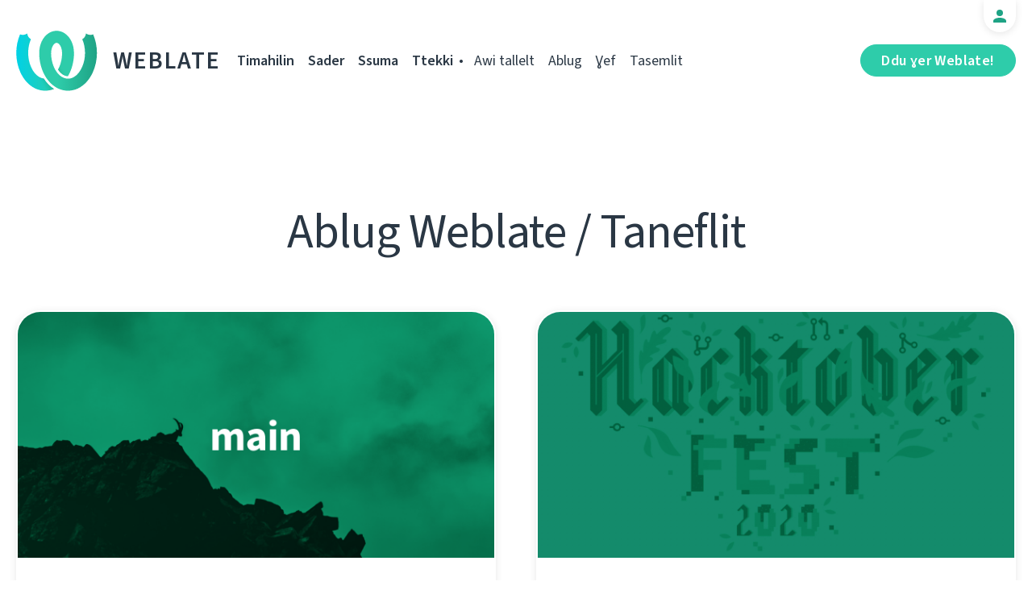

--- FILE ---
content_type: text/html; charset=utf-8
request_url: https://weblate.org/kab/news/topic/development/
body_size: 5350
content:




<!DOCTYPE html>
<html lang="kab"
      dir="ltr">
  <head>
    <meta charset="utf-8">
    <meta http-equiv="x-ua-compatible" content="ie=edge">
    <meta name="viewport" content="width=device-width, initial-scale=1.0" />
    <link rel="stylesheet" href="/static/CACHE/css/output.ba287248b93a.css" type="text/css">

    <link rel="stylesheet" href="/static/vendor/font-source/source-sans-3.css">
    <link rel="stylesheet" href="/static/vendor/font-source/source-code-pro.css">

    <meta name="robots" content="index, follow" />
    <title>
  
            Ablug Weblate
            / Taneflit
          

</title>
    <meta name="description" content="
  
    
  Isallen ɣef Weblate akked usidegd.


  
" />
    <meta name="keywords"
          content="Weblate,Git,gettext,resources,JSON,PO,MO,QTS,CAT,XLIFF,web,crowdsourcing,Suqqel" />

    <link rel="author" href="mailto:info@weblate.org" />
    <meta name="copyright" content="Copyright © Weblate s.r.o." />

    <link rel="image_src" type="image/png" href="/static/weblate-128.png" />
    <link rel="icon" type="image/png" sizes="32x32" href="/static/logo-32.png">
    <link rel="icon" type="image/png" sizes="16x16" href="/static/logo-16.png">
    <link rel="apple-touch-icon" sizes="180x180" href="/static/weblate-180.png" />
    <link rel="mask-icon" href="/static/weblate-black.svg" color="#144d3f">
    <meta name="msapplication-TileColor" content="#144d3f">
    <meta name="msapplication-config" content="/browserconfig.xml">
    <link rel="manifest" href="/site.webmanifest">
    <meta name="theme-color" content="#144d3f">

    <meta property="og:image" content="https://weblate.org/static/og.png
       " />
      <meta property="og:url" content="https://weblate.org/kab/news/topic/development/" />
      <meta property="og:title" content="
  
            Ablug Weblate
            / Taneflit
          

" />
      <meta property="og:site_name" content="Weblate" />
      <meta property="og:description" content="
  
    
  Isallen ɣef Weblate akked usidegd.


  
" />
      <meta property="og:type" content="website" />

      <meta name="twitter:card" content="summary_large_image" />
      <meta name="twitter:site" content="@WeblateOrg" />
      <meta property="fb:app_id" content="741121112629028" />
      <meta property="fb:page_id" content="371217713079025" />
      <link rel="alternate"
            type="application/rss+xml"
            href="https://weblate.org/feed/"
            title="Weblate blog feed (RSS)" />
      
        
          <link rel="alternate" hreflang="ar" href="/ar/news/topic/development/" />
        
      
        
          <link rel="alternate" hreflang="az" href="/az/news/topic/development/" />
        
      
        
          <link rel="alternate" hreflang="be" href="/be/news/topic/development/" />
        
      
        
          <link rel="alternate" hreflang="be-latn" href="/be-latn/news/topic/development/" />
        
      
        
          <link rel="alternate" hreflang="bg" href="/bg/news/topic/development/" />
        
      
        
          <link rel="alternate" hreflang="br" href="/br/news/topic/development/" />
        
      
        
          <link rel="alternate" hreflang="ca" href="/ca/news/topic/development/" />
        
      
        
          <link rel="alternate" hreflang="cs" href="/cs/news/topic/development/" />
        
      
        
          <link rel="alternate" hreflang="da" href="/da/news/topic/development/" />
        
      
        
          <link rel="alternate" hreflang="de" href="/de/news/topic/development/" />
        
      
        
          <link rel="alternate" hreflang="en" href="/en/news/topic/development/" />
        
      
        
          <link rel="alternate" hreflang="el" href="/el/news/topic/development/" />
        
      
        
          <link rel="alternate" hreflang="en-gb" href="/en-gb/news/topic/development/" />
        
      
        
          <link rel="alternate" hreflang="es" href="/es/news/topic/development/" />
        
      
        
          <link rel="alternate" hreflang="fi" href="/fi/news/topic/development/" />
        
      
        
          <link rel="alternate" hreflang="fr" href="/fr/news/topic/development/" />
        
      
        
          <link rel="alternate" hreflang="fur" href="/fur/news/topic/development/" />
        
      
        
          <link rel="alternate" hreflang="gl" href="/gl/news/topic/development/" />
        
      
        
          <link rel="alternate" hreflang="he" href="/he/news/topic/development/" />
        
      
        
          <link rel="alternate" hreflang="hu" href="/hu/news/topic/development/" />
        
      
        
          <link rel="alternate" hreflang="hr" href="/hr/news/topic/development/" />
        
      
        
          <link rel="alternate" hreflang="id" href="/id/news/topic/development/" />
        
      
        
          <link rel="alternate" hreflang="is" href="/is/news/topic/development/" />
        
      
        
          <link rel="alternate" hreflang="it" href="/it/news/topic/development/" />
        
      
        
          <link rel="alternate" hreflang="ja" href="/ja/news/topic/development/" />
        
      
        
      
        
          <link rel="alternate" hreflang="kk" href="/kk/news/topic/development/" />
        
      
        
          <link rel="alternate" hreflang="ko" href="/ko/news/topic/development/" />
        
      
        
          <link rel="alternate" hreflang="nb" href="/nb/news/topic/development/" />
        
      
        
          <link rel="alternate" hreflang="nl" href="/nl/news/topic/development/" />
        
      
        
          <link rel="alternate" hreflang="pl" href="/pl/news/topic/development/" />
        
      
        
          <link rel="alternate" hreflang="pt" href="/pt/news/topic/development/" />
        
      
        
          <link rel="alternate" hreflang="pt-br" href="/pt-br/news/topic/development/" />
        
      
        
          <link rel="alternate" hreflang="ro" href="/ro/news/topic/development/" />
        
      
        
          <link rel="alternate" hreflang="ru" href="/ru/news/topic/development/" />
        
      
        
          <link rel="alternate" hreflang="sk" href="/sk/news/topic/development/" />
        
      
        
          <link rel="alternate" hreflang="sl" href="/sl/news/topic/development/" />
        
      
        
          <link rel="alternate" hreflang="sq" href="/sq/news/topic/development/" />
        
      
        
          <link rel="alternate" hreflang="sr" href="/sr/news/topic/development/" />
        
      
        
          <link rel="alternate" hreflang="sr-latn" href="/sr-latn/news/topic/development/" />
        
      
        
          <link rel="alternate" hreflang="sv" href="/sv/news/topic/development/" />
        
      
        
          <link rel="alternate" hreflang="tr" href="/tr/news/topic/development/" />
        
      
        
          <link rel="alternate" hreflang="uk" href="/uk/news/topic/development/" />
        
      
        
          <link rel="alternate" hreflang="zh-hans" href="/zh-hans/news/topic/development/" />
        
      
        
          <link rel="alternate" hreflang="zh-hant" href="/zh-hant/news/topic/development/" />
        
      
      <meta name="google-site-verification"
            content="SSd77ql2j6xSOlvDHT2pO2r3ZMQQyMVTycyse-l9i6A" />
      <meta name="wot-verification" content="b166aac1728babda4ade" />
      <meta name="monetization" content="$ilp.uphold.com/ENU7fREdeZi9">
      <link href="https://mastodon.social/@nijel" rel="me">
    </head>
    <body class="page light
       ">
      <div class="line"></div>
      <header>
        <div class="row">
          <div class="logo">
            <a href="/kab/">Weblate</a>
          </div>
          
            <a href="/kab/user/" class="user-tab user-anonymous"></a>
          
          <a href="https://hosted.weblate.org/"
             class="button border small app"
             target="_blank">Ddu ɣer Weblate!</a>
          

<nav class="main-menu">
  <ul>
    <li class="">
      <a href="/kab/features/">Timahilin</a>
    </li>
    <li class=" hide1025">
      <a href="/kab/download/">Sader</a>
    </li>
    <li class="">
      <a href="/kab/hosting/">Ssuma</a>
    </li>
    <li class="">
      <a href="/kab/contribute/">Ttekki</a>
    </li>
    
    
    
    <li class="menu-light gethelp">
      <a href="/kab/support/">Awi tallelt</a>
    </li>
    <li class="menu-light hide1025">
      <a href="/kab/news/">Ablug</a>
    </li>
    <li class="menu-light hide890">
      <a href="/kab/about/">Ɣef</a>
    </li>
    <li class="menu-light hide1100">
      <a href="https://docs.weblate.org/">Tasemlit</a>
    </li>
    
  </ul>
</nav>

          
          <a href="#" class="menu-show"><span></span><span></span><span></span><span></span>Menu</a>
          
        </div>
      </header>

      

      

      
  <section class="content">
    <div class="row">
      <div class="wrap">
        <h1 class="section-title">
          
            Ablug Weblate
            / Taneflit
          

        </h1>
        <div class="articles archive">
          
            <div class="article">


  <div class="img">
    <a href="/kab/news/archive/respect-support-and-privacy/">
      <img src="/media/images/GreenDark2x.png" />
    </a>
  </div>

<div class="content">
  <div class="date">Meɣres 23, 2021</div>
  <h2>
    <a href="/kab/news/archive/respect-support-and-privacy/" lang="en" dir="ltr">Respect, support, and privacy</a>
  </h2>
  <p lang="en" dir="ltr">Weblate is renaming branches to main, showing respect and keeping privacy</p>
</div>
</div>
          
            <div class="article">


  <div class="img">
    <a href="/kab/news/archive/hactober-2020-coming/">
      <img src="/media/images/Hacktober_2020.jpg" />
    </a>
  </div>

<div class="content">
  <div class="date">Sept. 21, 2020</div>
  <h2>
    <a href="/kab/news/archive/hactober-2020-coming/" lang="en" dir="ltr">Hacktoberfest 2020 is coming!</a>
  </h2>
  <p lang="en" dir="ltr">Crazy year this 2020, isn’t it? Hacktoberfest is here no matter what! Make the world a better place with open source!</p>
</div>
</div>
          
            <div class="article">


  <div class="img">
    <a href="/kab/news/archive/improved-docker-container-weblate_1/">
      <img src="/media/images/Screenshot_2019-07-21_Language_List__Django_REST_framework.png" />
    </a>
  </div>

<div class="content">
  <div class="date">Mayyu 29, 2018</div>
  <h2>
    <a href="/kab/news/archive/improved-docker-container-weblate_1/" lang="en" dir="ltr">Improved Docker container for Weblate</a>
  </h2>
  <p lang="en" dir="ltr">The Docker container for Weblate got several improvements in past days and if you&#x27;re using it, it might be worth reviewing your setup.</p>
</div>
</div>
          
            <div class="article">


  <div class="img">
    <a href="/kab/news/archive/taking-over-siphashc-python/">
      <img src="/media/images/weblate-html.jpg" />
    </a>
  </div>

<div class="content">
  <div class="date">Ɣuc. 24, 2017</div>
  <h2>
    <a href="/kab/news/archive/taking-over-siphashc-python/" lang="en" dir="ltr">Taking over siphashc for Python</a>
  </h2>
  <p lang="en" dir="ltr">Since some time we&#x27;re using siphash algorithm to speed up looking up strings in Weblate. Even though it is used by Python internally, it&#x27;s not exposed in the standard library so several third party modules appeared in the PyPI. Out of all these siphashc or rather it&#x27;s Python 3 fork siphashc3 seemed to perform best, so I&#x27;ve started to use that.</p>
</div>
</div>
          
            <div class="article">


  <div class="img">
    <a href="/kab/news/archive/changes-docker-container-weblate/">
      <img src="/media/images/Screenshot_2019-07-21_Hosted_Weblate.png" />
    </a>
  </div>

<div class="content">
  <div class="date">Ɣuc. 4, 2017</div>
  <h2>
    <a href="/kab/news/archive/changes-docker-container-weblate/" lang="en" dir="ltr">Changes to Docker container for Weblate</a>
  </h2>
  <p lang="en" dir="ltr">I&#x27;ve made several changes to the Weblate Docker container which are worth mentioning today.</p>
</div>
</div>
          
            <div class="article">


  <div class="img">
    <a href="/kab/news/archive/hackerone-experience-weblate/">
      <img src="/media/images/weblate-html.jpg" />
    </a>
  </div>

<div class="content">
  <div class="date">Mayyu 22, 2017</div>
  <h2>
    <a href="/kab/news/archive/hackerone-experience-weblate/" lang="en" dir="ltr">HackerOne experience with Weblate</a>
  </h2>
  <p lang="en" dir="ltr">Weblate has started to use HackerOne Community Edition some time ago and I think it&#x27;s good to share my experience with that. Do you have open source project and want to get more attention of security community? This post will answer how it looks from perspective of pretty small project.</p>
</div>
</div>
          
            <div class="article">


  <div class="img">
    <a href="/kab/news/archive/new-location-weblate/">
      <img src="/media/images/Screenshot_2019-07-21_Language_List__Django_REST_framework.png" />
    </a>
  </div>

<div class="content">
  <div class="date">Duj. 12, 2016</div>
  <h2>
    <a href="/kab/news/archive/new-location-weblate/" lang="en" dir="ltr">New location for Weblate</a>
  </h2>
  <p lang="en" dir="ltr">Today, Weblate got new home. The difference is not that big - it has been moved from my personal GitHub account to WeblateOrg organization.</p>
</div>
</div>
          
            <div class="article">


  <div class="img">
    <a href="/kab/news/archive/improved-docker-container-weblate/">
      <img src="/media/images/Screenshot_2019-07-21_Hosted_Weblate.png" />
    </a>
  </div>

<div class="content">
  <div class="date">Sept. 7, 2016</div>
  <h2>
    <a href="/kab/news/archive/improved-docker-container-weblate/" lang="en" dir="ltr">Improved Docker container for Weblate</a>
  </h2>
  <p lang="en" dir="ltr">In last days, the Weblate Docker container got several improvements to make it better fit for production setup. All changes are heavily based on pull request by Fred Cox.</p>
</div>
</div>
          
            <div class="article">


<div class="content">
  <div class="date">Fuṛ. 15, 2016</div>
  <h2>
    <a href="/kab/news/archive/weblate-supports-python-3/" lang="en" dir="ltr">Weblate supports Python 3</a>
  </h2>
  <p lang="en" dir="ltr">During the last days I&#x27;ve completed quite long time challenge - make Weblate compatible with Python 3. It&#x27;s probably still not in shape you would use it on production server, but it runs fine and the testsuite completes without errors.</p>
</div>
</div>
          
            <div class="article">


<div class="content">
  <div class="date">Yen. 15, 2015</div>
  <h2>
    <a href="/kab/news/archive/weblate-ui-polishing/" lang="en" dir="ltr">Weblate UI polishing</a>
  </h2>
  <p lang="en" dir="ltr">After releasing Weblate 2.0 with Bootstrap based UI, there was still lot of things to improve. Weblate 2.1 brought more consistency in using buttons with colors and icons. Weblate 2.2 will bring some improvements in other graphics elements.</p>
</div>
</div>
          
        </div>
        
          
            <a href="/kab/news/topic/development/?page=1"
               class="button pagination center active-page">1</a>
          
        
          
            <a href="/kab/news/topic/development/?page=2"
               class="button pagination center ">2</a>
          
        
          
            <a href="/kab/news/topic/development/?page=3"
               class="button pagination center ">3</a>
          
        
      </div>
    </div>
  </section>



      <footer>
        <div class="row">
          <a class="f-logo" href="/kab/">weblate</a>
          <div class="footicons">
            <a href="https://www.linkedin.com/company/weblate/"
               class="icon icon-in"
               title="LinkedIn"></a>
            <a href="https://twitter.com/WeblateOrg" class="icon icon-tw" title="X"></a>
            <a rel="me"
               href="https://fosstodon.org/@weblate"
               class="icon icon-mastodon"
               title="Mastodon"></a>
            <a href="https://www.facebook.com/WeblateOrg"
               class="icon icon-fb"
               title="Facebook"></a>
            <a href="https://github.com/WeblateOrg/weblate"
               class="icon icon-git"
               title="GitHub"></a>
            <!--
            	<a href="#" class="icon icon-yt"></a>
                -->
          </div>
          

<div class="langs">
  <a class="open-langs" href="#">
    
      
    
      
    
      
    
      
    
      
    
      
    
      
    
      
    
      
    
      
    
      
    
      
    
      
    
      
    
      
    
      
    
      
    
      
    
      
    
      
    
      
    
      
    
      
    
      
    
      
    
      Taqbaylit
    
      
    
      
    
      
    
      
    
      
    
      
    
      
    
      
    
      
    
      
    
      
    
      
    
      
    
      
    
      
    
      
    
      
    
      
    
      
    
  </a>

  <div class="langs-list">
    
      <ul>
        
          <li >
            <a href="/ar/news/topic/development/">العربية</a>
          </li>
        
          <li >
            <a href="/az/news/topic/development/">Azərbaycan</a>
          </li>
        
          <li >
            <a href="/be/news/topic/development/">Беларуская</a>
          </li>
        
          <li >
            <a href="/be-latn/news/topic/development/">Biełaruskaja</a>
          </li>
        
          <li >
            <a href="/bg/news/topic/development/">Български</a>
          </li>
        
          <li >
            <a href="/br/news/topic/development/">Brezhoneg</a>
          </li>
        
          <li >
            <a href="/ca/news/topic/development/">Català</a>
          </li>
        
          <li >
            <a href="/cs/news/topic/development/">Čeština</a>
          </li>
        
          <li >
            <a href="/da/news/topic/development/">Dansk</a>
          </li>
        
          <li >
            <a href="/de/news/topic/development/">Deutsch</a>
          </li>
        
          <li >
            <a href="/en/news/topic/development/">English</a>
          </li>
        
          <li >
            <a href="/el/news/topic/development/">Ελληνικά</a>
          </li>
        
          <li >
            <a href="/en-gb/news/topic/development/">English (United Kingdom)</a>
          </li>
        
          <li >
            <a href="/es/news/topic/development/">Español</a>
          </li>
        
          <li >
            <a href="/fi/news/topic/development/">Suomi</a>
          </li>
        
      </ul>
    
      <ul>
        
          <li >
            <a href="/fr/news/topic/development/">Français</a>
          </li>
        
          <li >
            <a href="/fur/news/topic/development/">Furlan</a>
          </li>
        
          <li >
            <a href="/gl/news/topic/development/">Galego</a>
          </li>
        
          <li >
            <a href="/he/news/topic/development/">עברית</a>
          </li>
        
          <li >
            <a href="/hu/news/topic/development/">Magyar</a>
          </li>
        
          <li >
            <a href="/hr/news/topic/development/">Hrvatski</a>
          </li>
        
          <li >
            <a href="/id/news/topic/development/">Indonesia</a>
          </li>
        
          <li >
            <a href="/is/news/topic/development/">Íslenska</a>
          </li>
        
          <li >
            <a href="/it/news/topic/development/">Italiano</a>
          </li>
        
          <li >
            <a href="/ja/news/topic/development/">日本語</a>
          </li>
        
          <li class="active">
            <a href="/kab/news/topic/development/">Taqbaylit</a>
          </li>
        
          <li >
            <a href="/kk/news/topic/development/">Қазақ тілі</a>
          </li>
        
          <li >
            <a href="/ko/news/topic/development/">한국어</a>
          </li>
        
          <li >
            <a href="/nb/news/topic/development/">Norsk bokmål</a>
          </li>
        
          <li >
            <a href="/nl/news/topic/development/">Nederlands</a>
          </li>
        
      </ul>
    
      <ul>
        
          <li >
            <a href="/pl/news/topic/development/">Polski</a>
          </li>
        
          <li >
            <a href="/pt/news/topic/development/">Português</a>
          </li>
        
          <li >
            <a href="/pt-br/news/topic/development/">Português brasileiro</a>
          </li>
        
          <li >
            <a href="/ro/news/topic/development/">Română</a>
          </li>
        
          <li >
            <a href="/ru/news/topic/development/">Русский</a>
          </li>
        
          <li >
            <a href="/sk/news/topic/development/">Slovenčina</a>
          </li>
        
          <li >
            <a href="/sl/news/topic/development/">Slovenščina</a>
          </li>
        
          <li >
            <a href="/sq/news/topic/development/">Shqip</a>
          </li>
        
          <li >
            <a href="/sr/news/topic/development/">Српски</a>
          </li>
        
          <li >
            <a href="/sr-latn/news/topic/development/">Srpski</a>
          </li>
        
          <li >
            <a href="/sv/news/topic/development/">Svenska</a>
          </li>
        
          <li >
            <a href="/tr/news/topic/development/">Türkçe</a>
          </li>
        
          <li >
            <a href="/uk/news/topic/development/">Українська</a>
          </li>
        
          <li >
            <a href="/zh-hans/news/topic/development/">简体中文</a>
          </li>
        
          <li >
            <a href="/zh-hant/news/topic/development/">正體中文</a>
          </li>
        
      </ul>
    
    <div class="bottom">
      
        →
      
      <a href="/kab/contribute/#translate">Ɛiwen deg tsuqilt</a>
    </div>
  </div>
</div>

          

<nav class="main-menu">
  <ul>
    <li class="">
      <a href="/kab/features/">Timahilin</a>
    </li>
    <li class=" hide1025">
      <a href="/kab/download/">Sader</a>
    </li>
    <li class="">
      <a href="/kab/hosting/">Ssuma</a>
    </li>
    <li class="">
      <a href="/kab/contribute/">Ttekki</a>
    </li>
    
      <li class="">
        <a href="/kab/donate/">Tawsa</a>
      </li>
    
    
      <li class="">
        <a href="/kab/careers/">Axeddim</a>
      </li>
    
    
    <li class="menu-light gethelp">
      <a href="/kab/support/">Awi tallelt</a>
    </li>
    <li class="menu-light hide1025">
      <a href="/kab/news/">Ablug</a>
    </li>
    <li class="menu-light hide890">
      <a href="/kab/about/">Ɣef</a>
    </li>
    <li class="menu-light hide1100">
      <a href="https://docs.weblate.org/">Tasemlit</a>
    </li>
    
  </ul>
</nav>

          <div class="clear"></div>
          <div class="footer-center">
            <a href="https://status.weblate.org/" class="service-status">Addad n umeẓlu</a>
          </div>
          <div class="footer-left">
            Copyright © Weblate s.r.o. • <a href="https://docs.weblate.org/en/latest/contributing/license.html">Ddaw turagt GNU GPLv3+</a>
          </div>
          <div class="footer-right">
            <a href="/kab/terms/">Tiwtilin</a> • <a href="/kab/privacy/">Tabaḍnit</a> • Afeṣṣel sɣur <a href="https://vitavalka.com/">Vita Valka</a>
          </div>
        </div>
      </footer>
      <section class="mobile-menu">
        <div class="logo">
          <a href="/kab/">Weblate</a>
        </div>
        

<nav class="main-menu">
  <ul>
    <li class="">
      <a href="/kab/features/">Timahilin</a>
    </li>
    <li class=" hide1025">
      <a href="/kab/download/">Sader</a>
    </li>
    <li class="">
      <a href="/kab/hosting/">Ssuma</a>
    </li>
    <li class="">
      <a href="/kab/contribute/">Ttekki</a>
    </li>
    
      <li class="">
        <a href="/kab/donate/">Tawsa</a>
      </li>
    
    
      <li class="">
        <a href="/kab/careers/">Axeddim</a>
      </li>
    
    
      
      <li class="">
        <a href="/kab/discover/">Discover</a>
      </li>
    
    <li class="menu-light gethelp">
      <a href="/kab/support/">Awi tallelt</a>
    </li>
    <li class="menu-light hide1025">
      <a href="/kab/news/">Ablug</a>
    </li>
    <li class="menu-light hide890">
      <a href="/kab/about/">Ɣef</a>
    </li>
    <li class="menu-light hide1100">
      <a href="https://docs.weblate.org/">Tasemlit</a>
    </li>
    
      <li class="menu-light">
        <a href="https://hosted.weblate.org/" target="_blank">Ddu ɣer Weblate!</a>
      </li>
    
  </ul>
</nav>

        

<div class="langs">
  <a class="open-langs" href="#">
    
      
    
      
    
      
    
      
    
      
    
      
    
      
    
      
    
      
    
      
    
      
    
      
    
      
    
      
    
      
    
      
    
      
    
      
    
      
    
      
    
      
    
      
    
      
    
      
    
      
    
      Taqbaylit
    
      
    
      
    
      
    
      
    
      
    
      
    
      
    
      
    
      
    
      
    
      
    
      
    
      
    
      
    
      
    
      
    
      
    
      
    
      
    
  </a>

  <div class="langs-list">
    
      <ul>
        
          <li >
            <a href="/ar/news/topic/development/">العربية</a>
          </li>
        
          <li >
            <a href="/az/news/topic/development/">Azərbaycan</a>
          </li>
        
          <li >
            <a href="/be/news/topic/development/">Беларуская</a>
          </li>
        
          <li >
            <a href="/be-latn/news/topic/development/">Biełaruskaja</a>
          </li>
        
          <li >
            <a href="/bg/news/topic/development/">Български</a>
          </li>
        
          <li >
            <a href="/br/news/topic/development/">Brezhoneg</a>
          </li>
        
          <li >
            <a href="/ca/news/topic/development/">Català</a>
          </li>
        
          <li >
            <a href="/cs/news/topic/development/">Čeština</a>
          </li>
        
          <li >
            <a href="/da/news/topic/development/">Dansk</a>
          </li>
        
          <li >
            <a href="/de/news/topic/development/">Deutsch</a>
          </li>
        
          <li >
            <a href="/en/news/topic/development/">English</a>
          </li>
        
          <li >
            <a href="/el/news/topic/development/">Ελληνικά</a>
          </li>
        
          <li >
            <a href="/en-gb/news/topic/development/">English (United Kingdom)</a>
          </li>
        
          <li >
            <a href="/es/news/topic/development/">Español</a>
          </li>
        
          <li >
            <a href="/fi/news/topic/development/">Suomi</a>
          </li>
        
      </ul>
    
      <ul>
        
          <li >
            <a href="/fr/news/topic/development/">Français</a>
          </li>
        
          <li >
            <a href="/fur/news/topic/development/">Furlan</a>
          </li>
        
          <li >
            <a href="/gl/news/topic/development/">Galego</a>
          </li>
        
          <li >
            <a href="/he/news/topic/development/">עברית</a>
          </li>
        
          <li >
            <a href="/hu/news/topic/development/">Magyar</a>
          </li>
        
          <li >
            <a href="/hr/news/topic/development/">Hrvatski</a>
          </li>
        
          <li >
            <a href="/id/news/topic/development/">Indonesia</a>
          </li>
        
          <li >
            <a href="/is/news/topic/development/">Íslenska</a>
          </li>
        
          <li >
            <a href="/it/news/topic/development/">Italiano</a>
          </li>
        
          <li >
            <a href="/ja/news/topic/development/">日本語</a>
          </li>
        
          <li class="active">
            <a href="/kab/news/topic/development/">Taqbaylit</a>
          </li>
        
          <li >
            <a href="/kk/news/topic/development/">Қазақ тілі</a>
          </li>
        
          <li >
            <a href="/ko/news/topic/development/">한국어</a>
          </li>
        
          <li >
            <a href="/nb/news/topic/development/">Norsk bokmål</a>
          </li>
        
          <li >
            <a href="/nl/news/topic/development/">Nederlands</a>
          </li>
        
      </ul>
    
      <ul>
        
          <li >
            <a href="/pl/news/topic/development/">Polski</a>
          </li>
        
          <li >
            <a href="/pt/news/topic/development/">Português</a>
          </li>
        
          <li >
            <a href="/pt-br/news/topic/development/">Português brasileiro</a>
          </li>
        
          <li >
            <a href="/ro/news/topic/development/">Română</a>
          </li>
        
          <li >
            <a href="/ru/news/topic/development/">Русский</a>
          </li>
        
          <li >
            <a href="/sk/news/topic/development/">Slovenčina</a>
          </li>
        
          <li >
            <a href="/sl/news/topic/development/">Slovenščina</a>
          </li>
        
          <li >
            <a href="/sq/news/topic/development/">Shqip</a>
          </li>
        
          <li >
            <a href="/sr/news/topic/development/">Српски</a>
          </li>
        
          <li >
            <a href="/sr-latn/news/topic/development/">Srpski</a>
          </li>
        
          <li >
            <a href="/sv/news/topic/development/">Svenska</a>
          </li>
        
          <li >
            <a href="/tr/news/topic/development/">Türkçe</a>
          </li>
        
          <li >
            <a href="/uk/news/topic/development/">Українська</a>
          </li>
        
          <li >
            <a href="/zh-hans/news/topic/development/">简体中文</a>
          </li>
        
          <li >
            <a href="/zh-hant/news/topic/development/">正體中文</a>
          </li>
        
      </ul>
    
    <div class="bottom">
      
        →
      
      <a href="/kab/contribute/#translate">Ɛiwen deg tsuqilt</a>
    </div>
  </div>
</div>

      </section>

      <script src="/static/CACHE/js/output.bd47045a3676.js"></script>
    </body>
  </html>


--- FILE ---
content_type: text/css
request_url: https://weblate.org/static/CACHE/css/output.ba287248b93a.css
body_size: 28251
content:
button,hr,input{overflow:visible}audio,canvas,progress,video{display:inline-block}progress,sub,sup{vertical-align:baseline}[type="checkbox"],[type="radio"],legend{box-sizing:border-box;padding:0}html{line-height:1.15;-webkit-text-size-adjust:100%}article,aside,details,figcaption,figure,footer,header,main,menu,nav,section{display:block}h1{font-size:2em;margin:0.67em 0}figure{margin:1em 40px}hr{box-sizing:content-box;height:0}a{background-color:transparent;text-decoration-skip-ink:auto}a img,a svg,a button{text-decoration:none}abbr[title]{border-bottom:none;text-decoration:underline dotted}b,strong{font-weight:bolder}dfn{font-style:italic}mark{background-color:#ff0;color:#000}small{font-size:80%}sub,sup{font-size:75%;line-height:0;position:relative}sub{bottom:-0.25em}sup{top:-0.5em}audio:not([controls]){display:none;height:0}svg:not(:root){overflow:hidden}button,input,optgroup,select,textarea{font-family:"Source Sans 3",Arial,sans-serif;font-size:100%;line-height:1.15;margin:0}button,select{text-transform:none}[type="reset"],[type="submit"],button,html [type="button"]{-webkit-appearance:button}[type="button"]::-moz-focus-inner,[type="reset"]::-moz-focus-inner,[type="submit"]::-moz-focus-inner,button::-moz-focus-inner{border-style:none;padding:0}[type="button"]:-moz-focusring,[type="reset"]:-moz-focusring,[type="submit"]:-moz-focusring,button:-moz-focusring{outline:ButtonText dotted 1px}fieldset{padding:0.35em 0.75em 0.625em}legend{color:inherit;display:table;max-width:100%;white-space:normal}textarea{overflow:auto}[type="number"]::-webkit-inner-spin-button,[type="number"]::-webkit-outer-spin-button{height:auto}[type="search"]{-webkit-appearance:textfield;outline-offset:-2px}[type="search"]::-webkit-search-cancel-button,[type="search"]::-webkit-search-decoration{-webkit-appearance:none}::-webkit-file-upload-button{-webkit-appearance:button;font:inherit}summary{display:list-item}[hidden],template{display:none}html,body{box-sizing:border-box;margin:0;padding:0}*,*::before,*::after{box-sizing:inherit}body{font-family:"Source Sans 3",Arial,sans-serif;color:#2a3744;font-size:16px;letter-spacing:normal;font-weight:400;transition:all 0.5s cubic-bezier(0.645,0.045,0.355,1);overflow-x:hidden;text-rendering:optimizeLegibility!important}code,kbd,pre,samp{font-family:"Source Code Pro",monospace;font-size:20px}pre{width:100%;padding:20px 30px;color:#2a3744;letter-spacing:0;overflow:auto;line-height:30px;border-radius:20px;margin:0 0 100px;background-color:#f8f9f9}header{width:100%;position:absolute;z-index:333;left:0;top:0;padding:38px 0}html[dir="rtl"] header{left:unset;right:0}a,input.link,input.button{cursor:pointer;transition:all 300ms linear;text-decoration:none}input.link{background:none;border:none}img{border-style:none;width:auto;max-width:100%}p{margin:0}.row{margin:0 auto;max-width:1330px;width:100%;padding:0 20px}header .row{position:relative}.logo{float:left}html[dir="rtl"] .logo{float:right}.logo a{background-image:url("/static/img/logo.svg?e44b1845eeec");background-position:left center;background-repeat:no-repeat;background-size:auto 100%;color:#fff;font-size:30px;font-weight:600;letter-spacing:2px;text-transform:uppercase;padding-left:120px;height:75px;float:left;line-height:75px}html[dir="rtl"] .logo a{background-position:right center;padding-right:120px;padding-left:unset;float:right}.logo a:hover{opacity:0.7}.user-tab{display:block;position:absolute;top:-38px;right:20px;height:40px;width:40px;border-radius:0 0 20px 20px;background-color:#fff;box-shadow:0 2px 10px 0 rgba(0,0,0,0.1);text-align:center;padding-top:4px}html[dir="rtl"] .user-tab{right:unset;left:20px}.user-anonymous{background-image:url("/static/img/icon-user.svg?1aac2da75a13");background-repeat:no-repeat;background-size:16px 16px;background-position:center center}.user-anonymous:hover{height:45px;background-image:url("/static/img/icon-user-black.svg?1aac2da75a13")}.user-tab img{border-radius:50%}.user-logout{display:block;position:absolute;top:-24px;right:80px;color:#1fa385;font-size:14px;letter-spacing:0;line-height:18px;border:none;background:transparent;cursor:pointer}html[dir="rtl"] .user-logout{right:unset;left:80px}.user-logout:hover{color:#2eccaa}a.button.app{float:right;min-width:140px;border:1px solid #fff;margin:17px 0 0 15px}html[dir="rtl"] a.button.app{float:left;margin:17px 15px 0 0}.main-menu{margin-top:26px;margin-left:10px;float:left;text-align:right}html[dir="rtl"] .main-menu{margin-right:10px;float:right;text-align:left}.main-menu ul{list-style:none;padding:0;margin:0}.main-menu ul li{display:inline-block}.main-menu ul li:hover ul{display:block}.main-menu ul li a{color:#fff;font-weight:600;font-size:18px;line-height:23px;padding:0 10px 10px;border-bottom:1px solid transparent}.main-menu ul li.menu-light a{font-weight:normal}.main-menu ul li.gethelp::before{content:"•";color:#fff;font-size:18px;display:inline-block}body.light .main-menu ul li.gethelp::before{color:#2a3744}body.light .logo a{color:#2a3744}.main-menu ul li:hover>a,body.light .main-menu ul li:hover>a{color:#1fa385;border-color:#1fa385}.main-menu ul li.active a,body.light .main-menu ul li.active a{color:#1fa385}header .menu-show{position:absolute;right:28px;top:10px;display:none;width:25px;font-size:0;height:28px;padding-top:55px;z-index:15;transform:rotate(0deg);transition:300ms linear;cursor:pointer;text-transform:uppercase}html[dir="rtl"] header .menu-show{right:unset;left:28px}header .menu-show span{position:absolute;left:0;display:block;width:25px;height:2px;background:#1fa385;opacity:1;transform:rotate(0deg);transition:0.25s ease-in-out}html[dir="rtl"] header .menu-show span{left:unset;right:0}header .menu-show span:nth-child(1){top:18px}header .menu-show span:nth-child(2),header .menu-show span:nth-child(3){top:26px}header .menu-show span:nth-child(4){top:34px}.open-mobile header .menu-show span:nth-child(1){top:23px;left:50%;width:0%}html[dir="rtl"] .open-mobile header .menu-show span:nth-child(1){left:unset;right:50%}.open-mobile header .menu-show span:nth-child(2){transform:rotate(45deg);top:26px}html[dir="rtl"] .open-mobile header .menu-show span:nth-child(2){transform:rotate(-45deg);top:26px}.open-mobile header .menu-show span:nth-child(3){transform:rotate(-45deg);top:26px}.open-mobile header .menu-show span:nth-child(4){top:20px;left:50%;width:0%}html[dir="rtl"] .open-mobile header .menu-show span:nth-child(4){left:unset;right:50%}.mobile-menu{display:none;position:absolute;width:200px!important;height:100vh;transition:all 0.5s cubic-bezier(0.645,0.045,0.355,1);background-color:#1fa385;top:0;right:0;min-height:500px;z-index:999;transform:translate3d(200px,0,0);text-align:left!important;margin:0!important;padding:20px!important}html[dir="rtl"] .mobile-menu{right:unset;left:0;transform:translate3d(-200px,0,0);text-align:right!important}.is-visible{display:block!important}.mobile-menu .logo a{line-height:45px;height:45px;background-image:url([data-uri]);color:#fff!important;font-size:20px;background-size:auto 23px;padding-left:45px}html[dir="rtl"] .menu-show .logo a{padding-left:0;padding-right:45px}.mobile-menu .main-menu{padding:0 10px!important;width:100%;margin-top:5px}.mobile-menu .main-menu ul{display:block}.mobile-menu .main-menu ul li{width:100%;margin:5px 0;text-align:left!important}html[dir="rtl"] .mobile-menu .main-menu ul li{text-align:right!important}.mobile-menu .main-menu ul li.gethelp::before{display:none}.mobile-menu li a{padding:0!important;font-size:20px!important;font-weight:400!important;color:#fff!important}.mobile-menu .langs{float:left;position:absolute;bottom:60px}html[dir="rtl"] .mobile-menu .langs{float:right}.mobile-menu li:hover>a{color:#2eccaa!important}body.open-mobile{transform:translate3d(-200px,0,0)}body.open-mobile.light header .menu-show span{background:#1fa385}section{width:100%;float:left}html[dir="rtl"] section{float:right}a.button,input.button{background-color:#2eccaa;min-height:50px;min-width:180px;color:#fff;font-size:18px;line-height:normal;border:1px solid transparent;padding:12px 25px;display:table;font-weight:600;text-align:center;letter-spacing:0.4px;border-radius:30px}a.button:hover,input.button:hover{background-color:#fff;color:#2eccaa;border-color:#2eccaa}a.button.inline,input.button.inline{display:inline-block;margin:0 15px 15px}a.button.right,input.button.right{float:right}html[dir="rtl"] a.button.right,html[dir="rtl"] input.button.right{float:left}a.button.left,input.button.left{float:left}html[dir="rtl"] a.button.left,html[dir="rtl"] input.button.left{float:right}a.button.border,input.button.border{background:none;border:1px solid #fff}a.button.border.rev,input.button.border.rev{background-color:#fff;border:1px solid #2eccaa;color:#1fa385}a.button.border.rev:hover,input.button.border.rev:hover{background:#2eccaa;color:#fff}.button.black{background-color:#2a3744}.button.black:hover{color:#2a3744;background-color:#fff;border-color:#2a3744}a.button.border:hover,input.button.border:hover{color:#1fa385;border-color:#1fa385}a.button.app:hover{background-color:#fff;color:#2eccaa;border-color:#2eccaa}a.button.small,input.button.small{padding:7px 25px;min-height:40px}a.button.center,input.button.center{margin:0 auto}.main-box{background-position:center top;background-repeat:no-repeat;background-color:#125252;position:relative;color:#fff;text-align:center;min-height:650px;background-image:url("/static/img/main-box.jpg?44fd18aa240f")}.main-box .box{width:100%;font-size:16px;padding-top:250px}.main-box .box h1{color:#fff;font-size:60px;font-weight:400;margin:0 0 30px;letter-spacing:-1px;line-height:75px;text-align:center}.main-box .box h1 strong{font-weight:700}.main-box .box p{font-size:20px;letter-spacing:0.5px;line-height:30px;text-align:center;max-width:820px;display:block;margin:0 auto 40px}section.content{padding:80px 0}section.messages + section.content{margin-top:0!important}div.alert{font-weight:600;height:50px;font-size:18px;line-height:48px;border:1px solid transparent;padding:0 25px;letter-spacing:0.4px;border-radius:30px}div.alert.error{background-color:#f6664c;border-color:red;color:white}div.alert.info{border-color:#2eccaa}div.alert.success{border-color:#2eccaa}div.alert.warning{border-color:red}ul.errorlist{list-style:none;font-weight:600;color:red}div.wrap{width:100%;float:left;margin-bottom:80px}.wrap .alert{min-height:50px;height:fit-content}html[dir="rtl"] div.wrap{float:right}section.messages div.wrap{margin-bottom:0}.section-title{color:#2a3744;font-size:18px;text-align:center;font-weight:300;letter-spacing:2px;line-height:23px;margin:0 0 35px;text-transform:uppercase}.section-title.bold{font-weight:700}.supporters{text-align:center}.supporters img{margin:0 25px 50px;vertical-align:middle}.half{float:left;width:50%}html[dir="rtl"] .half{float:right}.countries{background-image:url("/static/img/world-map.png?27b0ca9559b1");background-position:left center;background-repeat:no-repeat;background-size:auto 450px;margin-bottom:100px}html[dir="rtl"] .countries{background-position:right center}.countries .half-text{max-width:425px;margin-left:110px}html[dir="rtl"] .countries .half-text{margin-left:0;margin-right:110px}.countries .countries-number{margin-bottom:30px;font-size:60px;font-weight:200;letter-spacing:-1.5px;line-height:44px;padding-top:60px}.countries .half-text h2{color:#2a3744;font-size:40px;font-weight:bold;letter-spacing:-1px;margin-bottom:30px;line-height:44px}.countries .half-text p{font-size:20px;letter-spacing:0.5px;line-height:25px}.countries .half-translations{min-height:520px;float:right;max-width:630px;border-radius:50px;background-color:#fff;padding:20px;box-shadow:0 2px 10px 0 rgba(0,0,0,0.1)}html[dir="rtl"] .countries .half-translations{float:left}.trans-item{min-height:60px;width:47.5%;color:#2a3744;display:inline-table;margin-left:4%;margin-bottom:4%;border:1px solid #b3f0f6;border-radius:30px;padding:10px 25px}html[dir="rtl"] .trans-item{margin-left:0;margin-right:4%}.trans-item:nth-child(2n + 1){margin-left:0}html[dir="rtl"] .trans-item:nth-child(2n + 1){margin-right:0}.trans-item .trans-title{font-size:16px;margin-bottom:5px;line-height:20px}.trans-item .trans-project{font-size:12px;letter-spacing:0.86px;line-height:15px;text-transform:uppercase;padding-left:10px;white-space:nowrap;overflow:hidden;width:220px}html[dir="rtl"] .trans-item .trans-project{padding-left:0;padding-right:10px}.trans-item .trans-project a{color:#1fa385;font-size:12px;letter-spacing:0.86px;line-height:15px}.trans-bottom{background-image:url("/img/activity.svg");background-repeat:no-repeat;background-position:right center;width:100%;float:left;padding:5px 0}html[dir="rtl"] .trans-bottom{background-position:left center;float:right}.trans-number{color:#2a3744;font-size:40px;font-weight:300;letter-spacing:-1px;line-height:44px;padding-left:30px;margin-bottom:5px}html[dir="rtl"] .trans-number{padding-left:0;padding-right:30px}.trans-days{color:#2a3744;font-size:18px;letter-spacing:2px;line-height:23px;padding-left:40px;text-transform:uppercase}html[dir="rtl"] .trans-days{padding-left:0;padding-right:40px}.features .f-box{display:inline-table;margin:0 0 50px;width:33%;padding:0 3%;font-size:20px}.features .f-box .icon{border:1px solid #2eccaa;border-radius:50%;width:80px;height:80px;display:block;margin:0 auto 30px;position:relative}.features .f-box .icon img{height:50%;width:50%;top:25%;position:relative}.features .f-box h3{color:#1fa385;font-size:26px;font-weight:400;margin-bottom:20px;letter-spacing:-0.5px;line-height:33px}.features .f-box p{line-height:140%;max-width:330px;margin:0 auto;display:block}.features .f-box a{color:#000}.features{text-align:center}section.pricing{background-color:#d5f5ee;padding:80px 0}section.pricing h2.section-title{font-size:40px;letter-spacing:-0.5px;text-transform:none;margin-bottom:65px}section.pricing h2.section-title strong{font-weight:700}section.pricing .box{min-height:520px;max-width:410px;padding-top:40px;width:31.333%;float:left;margin-left:3%;margin-bottom:40px;border-radius:30px;background-color:#fff;box-shadow:0 2px 10px 0 rgba(0,0,0,0.2)}html[dir="rtl"] section.pricing .box{float:right;margin-left:0;margin-right:3%}section.pricing .pricing-tabs,.pricing-table-tabs-menu ul{list-style:none;padding:0;margin:0;border-top:1px solid #c0efe4;border-bottom:1px solid #c0efe4;width:100%}section.pricing .pricing-tabs{text-align:center}section.pricing .pricing-tabs li,.pricing-table-tabs-menu ul li{line-height:50px;height:50px;cursor:pointer;color:#1fa385;padding:0 10px;font-size:18px;float:left;margin-right:5px;font-weight:600;text-align:center;border-radius:30px}section.pricing .pricing-tabs li{float:none;display:inline-block}section.pricing .pricing-tabs li.current,.pricing-table-tabs-menu ul li.current{color:#fff;background-color:#2eccaa}section.pricing .tab-content,.pricing-table-tabs .tab-content{display:none;padding-top:10px}section.pricing .tab-content.current,.pricing-table-tabs .tab-content.current{display:block}section.pricing .box h3{font-size:28px;font-weight:700;letter-spacing:-0.5px;line-height:36px;margin:0 0 5px;text-align:center}section.pricing .box h3.green{color:#1fa385}section.pricing .box p{font-size:20px;letter-spacing:0.5px;line-height:25px;text-align:center;margin-bottom:90px}section.pricing .box.box-tabs p{margin-bottom:28px}section.pricing .box table{padding:0 40px;width:100%;font-size:20px;letter-spacing:0.5px;line-height:25px;margin-bottom:20px}section.pricing .box table td{padding:7px 0}section.pricing .box table tr td:nth-child(2){text-align:right}html[dir="rtl"] section.pricing .box table tr td:nth-child(2){text-align:left}section.pricing .box .box-price{font-size:18px;letter-spacing:2px;line-height:40px;text-align:center;width:100%;min-height:150px;position:relative;text-transform:uppercase}section.pricing .box .box-price .save{color:#f6664c;font-size:20px;font-weight:600;letter-spacing:0.5px;text-transform:none;display:block;padding-bottom:5px}section.pricing .box .box-price .period{display:block;padding-top:10px;padding-bottom:-5px}section.pricing .box .first .box-price strong{padding-top:45px}section.pricing .box .box-price strong{font-size:50px;letter-spacing:-1px;text-transform:none;font-weight:400;display:block}section.pricing .box .box-price a{color:#1fa385;text-decoration:underline}section.pricing .box .box-price a:hover{text-decoration:none}section.pricing .box .half.first{border-right:1px solid #2eccaa}html[dir="rtl"] section.pricing .box .half.first{border-right:0;border-left:1px solid #2eccaa}section.pricing .box:first-child{margin-left:0}html[dir="rtl"] section.pricing .box:first-child{margin-right:0}section.pricing a.button{margin:0 auto}section.bottom{padding:100px 0}section.bottom .box{max-width:630px;padding:60px;color:#fff;float:left;width:48.5%;margin-left:3%;border-radius:30px;background-repeat:no-repeat;background-position:center center;background-size:cover}html[dir="rtl"] section.bottom .box{float:right;margin-right:3%}section.bottom .box:first-child{margin-left:0}section.bottom .box.join{background-color:#38f;background-image:url("/static/img/box-join.jpg?44fd18aa240f")}section.bottom .box.join a{position:absolute;bottom:40px}section.bottom .box.donate{background-color:#f6664c;background-image:url("/static/img/box-donate.jpg?44fd18aa240f")}section.bottom .box.donate a{position:absolute;bottom:40px}section.bottom .box .title{font-size:40px;letter-spacing:-1px;line-height:44px;margin-bottom:20px;font-weight:400}section.bottom .box .title strong{font-weight:700}section.bottom .box p{font-size:20px;letter-spacing:0.5px;line-height:25px;margin-bottom:70px}body.light .main-menu ul li a{color:#2a3744}body.light header a.button.app{color:#fff;background:#2eccaa;border-color:#2eccaa}body.light header a.button.app:hover{background-color:#2a3744;border-color:#2a3744;color:#fff}body.page section.content{margin-top:170px;padding-bottom:0}body.page section.content.no-mar{margin-top:0}.wrap h1,.wrap h2.section-title{color:#2a3744;font-size:60px;font-weight:400;letter-spacing:-1px;line-height:75px;text-align:center;margin:0 auto 60px auto;text-transform:none;max-width:850px}.wrap h2.section-title{font-size:44px;margin-bottom:15px}.article{width:48%;border-radius:30px;margin-bottom:60px;border:2px solid transparent;box-shadow:0 2px 10px 0 rgba(0,0,0,0.1);transition:all 300ms linear}.discover{width:calc(48% - 60px);max-width:570px;margin:0 30px 80px 30px}.article:hover{border-color:#2eccaa}.articles{display:flex;flex-wrap:wrap;justify-content:space-between}.article.big{max-width:850px;width:100%;display:block;margin:0 auto 80px}.article .img{border-radius:28px 28px 0 0;overflow:hidden;width:100%}.article.discover p{font-size:16px;letter-spacing:0.4px;line-height:22px}.discover p.projects{padding-top:10px}.layered{display:grid;justify-items:center;align-items:center}.layered>*{grid-column-start:1;grid-row-start:1}.discover-name{font-size:18px;color:#fff;font-weight:600;letter-spacing:3px;text-transform:uppercase}.discover-name span{padding-left:10px}html[dir="rtl"] .discover-name span{padding-left:0;padding-right:10px}.discover-name img,.discover-name span{vertical-align:middle}.discover p.projects a.project{display:inline-block;color:#e9eaec;border-radius:3px;background-color:#2a3744;font-size:14px;font-weight:600;letter-spacing:0;line-height:18px;padding:0.5px 5px;text-decoration:none;margin:0 5px 5px 0}.discover p.projects a.project:hover{color:#2eccaa}.search-bar{text-align:center;margin:0 auto 50px}.search-bar form{display:inline-block;width:630px;border:2px solid #bfc3c7;border-radius:35px}.search-bar input{margin:5px!important;display:inline-block;vertical-align:middle}.search-bar input.button{margin-right:-15px!important}html[dir="rtl"] .search-bar input.button{margin-right:0!important;margin-left:-15px!important}.search-input{width:400px;border:none;padding:0 20px;font-size:30px;letter-spacing:0}.search-input:focus{outline:none}.search-input::placeholder{font-size:30px;letter-spacing:0;line-height:38px}.discover-add{font-size:18px;padding:28px 45px}.article .content{border-radius:30px;background-color:#fff;padding:30px 40px 40px;width:100%}.article .img + .article .content{border-radius:0 0 30px 30px}.article .content .counts{font-size:18px;letter-spacing:0;line-height:22px;text-align:right}.article .content .date{color:#bfc3c7;font-size:12px;letter-spacing:0.86px;margin-bottom:10px;text-transform:uppercase}.article .content h2{letter-spacing:-1px;line-height:44px;margin:0 0 5px}.article .content h2 a{color:#2a3744;font-size:40px;font-weight:bold;transition:all 300ms linear;text-decoration:none}.article .content,p.article .content ul{color:#2a3744;font-size:20px;letter-spacing:0.5px;line-height:30px;transition:all 300ms linear}.article .content a,.article:hover h2 a,a.link{color:#2eccaa;text-decoration:underline}.article .content a.button{color:#fff;text-decoration:none;margin-top:10px}.article .content a.button:hover{color:#2eccaa}.float-right{float:right}html[dir="rtl"] .float-right{float:left}body.page section.bottom{padding-top:10px}.article.big.post{box-shadow:none;border:0}.article.big.post .img{margin-bottom:50px}.article.big.post .img img{border-radius:30px}.article.big.post .content{margin:0 auto;max-width:640px;display:block;padding:0}.article .post-links-top{float:right;max-width:250px;text-align:right;width:100%;padding-top:10px}html[dir="rtl"] .article .post-links-top{float:left;text-align:left}.article .post-links span{color:#2a3744;font-size:16px;margin-right:5px;position:relative;top:-18px}html[dir="rtl"] .article .post-links span{margin-right:0;margin-left:5px}.article .post-links a.icon{height:50px;width:50px;border:1px solid white;border-radius:25px;margin-left:10px;display:inline-block;background-position:center center;background-repeat:no-repeat;filter:invert(62%) sepia(92%) saturate(304%) hue-rotate(117deg) brightness(130%) contrast(141%);transition:none}html[dir="rtl"] .article .post-links a.icon{margin-left:0;margin-right:10px}.article .post-links a.icon:hover{filter:none;background-color:#1fa385;border-color:#1fa385}.post-footer h2{font-weight:normal}.post-footer .button{min-width:inherit}.article .author{float:left;max-width:300px;width:100%;color:#1d1d1b;font-size:16px;line-height:24px}html[dir="rtl"] .article .author{float:right}.article .author .avatar{float:left;margin-right:30px;border-radius:50%;margin-top:-5px}html[dir="rtl"] .article .author .avatar{float:right;margin-right:0;margin-left:30px}.entry{color:#2a3744;font-size:20px;float:left;width:100%;margin-top:40px}html[dir="rtl"] .entry{float:right}.entry p{line-height:26px;margin-bottom:40px}.entry img{margin-bottom:40px}.entry p.desc{font-size:26px;line-height:36px}.article .content .entry h2{font-size:30px;font-weight:600;line-height:38px;margin:0 0 15px}.entry blockquote{margin:5px 0 40px 0;padding-left:20px;border-left:20px solid #f6664c}html[dir="rtl"] .entry blockquote{padding-left:0;padding-right:20px;border-left:0;border-right:20px solid #f6664c}.entry blockquote p{margin-bottom:25px}.related-posts .article{width:30%}.related-posts .article h2{line-height:32px}.related-posts .article h2 a{font-size:28px;color:#1fa385}.related-posts{margin-top:100px}.related-posts .section-title{color:#2a3744;font-size:40px;letter-spacing:-1px;line-height:44px;text-transform:none;font-weight:400}.page-desc{display:block;margin:0 auto 50px;max-width:850px;text-align:center;font-size:20px;letter-spacing:0.5px;line-height:30px}.page-desc.small{font-size:16px}.page-desc p{margin-bottom:45px}.page-desc p.small{margin-bottom:5px}.page-desc p a{text-decoration:underline;color:#2eccaa}.page-desc a:hover{text-decoration:none}.section-title.min-m{margin-bottom:40px}.formats{background-color:#2eccaa;padding:20px 0;text-align:center}.format-item{height:30px;padding:0 0 0 10px;border-radius:5px;background-color:#144d3f;margin:10px 22px;display:inline-table;overflow:hidden;color:#fff;font-size:16px;font-weight:600}html[dir="rtl"] .format-item{padding:0 10px 0 0}.format-item span{font-size:14px;padding:0 12px;font-weight:400;margin:0 -1px 0 10px;line-height:30px;border-radius:0 5px 5px 0;display:inline-block;color:#fff;background-color:#1fa385}html[dir="rtl"] .format-item span{margin:0 10px -1px 0;border-radius:5px 0 0 5px}section.about{padding:100px 0 85px 0;text-align:center}section.contact{padding:0 0 100px 0;text-align:center}section.about .section-title,section.contact .section-title{font-size:60px;letter-spacing:-1px;line-height:75px;margin-bottom:30px;text-transform:none;font-weight:300}section.about p{font-size:20px;letter-spacing:0.5px;line-height:30px;max-width:850px;display:block;margin:0 auto 60px}.interface{background-color:#2a3744;color:#fff;padding:30px 0 0}.interface .row{position:relative;max-width:850px}.interface img.photo{display:block}.inter-title{font-size:40px;letter-spacing:-1px;line-height:44px;margin-bottom:30px;max-width:300px}.inter-checks{width:430px;position:absolute;top:-135px;right:20px;color:#bfc3c7;font-size:26px;letter-spacing:-0.5px;line-height:33px;text-align:right}html[dir="rtl"] .inter-checks{right:unset;left:20px;text-align:left}.inter-checks img{width:200px}.inter-checks .title{float:left;width:200px;padding-top:150px}html[dir="rtl"] .inter-checks .title{float:right}.inter-context{width:220px;position:absolute;top:90px;right:-225px;color:#bfc3c7;font-size:16px;letter-spacing:0.4px;line-height:24px}html[dir="rtl"] .inter-context{right:unset;left:-225px}.interface .title{font-size:26px;letter-spacing:-0.5px;line-height:33px;margin-bottom:15px}.inter-context p,.inter-fluent p{margin-bottom:20px}.inter-context img,.inter-fluent img,.inter-checks img{border-radius:3px;box-shadow:0 0 3px 1px #ccc}.inter-fluent{width:490px;position:absolute;bottom:-30px;left:-205px;color:#bfc3c7;font-size:16px;letter-spacing:0.4px;line-height:24px}html[dir="rtl"] .inter-fluent{left:unset;right:-205px}.inter-fluent .title,.inter-fluent p{width:200px}body.download{background-repeat:no-repeat;background-position:center top;background-image:url("/static/img/download-bg.jpg?67802fa01adf")}body.donate{background-repeat:no-repeat;background-position:center top;background-image:url("/static/img/donate-bg.jpg?67802fa01adf")}body.contribute{background-repeat:no-repeat;background-position:center top;background-image:url("/static/img/contribute-bg.jpg?67802fa01adf")}body.pricing{background-repeat:no-repeat;background-position:center top;background-image:url("/static/img/pricing-bg.jpg?67802fa01adf")}body.gethelp{background-repeat:no-repeat;background-position:center top;background-image:url("/static/img/gethelp-bg.jpg?67802fa01adf")}body.pfeatures{background-repeat:no-repeat;background-position:center top;background-image:url("/static/img/features-bg.jpg?67802fa01adf")}body.pabout{background-repeat:no-repeat;background-position:center top;background-image:url("/static/img/about-bg.jpg?67802fa01adf")}.donations-cols .col{width:calc(33.333% - 20px);float:left;margin-left:30px;border-radius:20px;background-color:#ccf6fa;text-align:center;position:relative}html[dir="rtl"] .donations-cols .col{float:right;margin-left:0;margin-right:30px}.donations-cols .col:first-child{margin-left:0}html[dir="rtl"] .donations-cols .col:first-child{margin-right:0}.donations-cols .col .title{padding:30px;font-size:28px;font-weight:bold;letter-spacing:-0.5px;line-height:36px;margin-bottom:195px}.donate.page .donations-cols .col .badges{padding-top:25px;border-top:1px solid #fff;position:absolute;bottom:0;width:100%}.donations-cols .col a.format-item,.box a.format-item{height:36px}.donations-cols .col a.format-item span,.box a.format-item span{line-height:36px}.donations-cols .col a.button{margin:25px auto 40px;min-width:140px}.di-section{float:left;width:100%;margin:50px 0}html[dir="rtl"] .di-section{float:right}.di-section:nth-child(2n + 0) .half-content{padding-left:21%;padding-right:2%}html[dir="rtl"] .di-section:nth-child(2n + 0) .half-content{padding-left:2%;padding-right:21%}.di-section:nth-child(2n + 0) .half-img{float:right;text-align:right}html[dir="rtl"] .di-section:nth-child(2n + 0) .half-img{float:left;text-align:left}.half-img.border img{border-radius:0 20px 20px 0}html[dir="rtl"] .half-img.border img{border-radius:20px 0 0 20px}.di-section .half-content{padding:40px 0 0 2%}html[dir="rtl"] .di-section .half-content{padding:40px 2% 0 0}.di-section .half-content h2{font-size:40px;letter-spacing:-1px;line-height:44px;font-weight:400;margin-bottom:25px}.di-section .half-content p{font-size:20px;letter-spacing:0.5px;line-height:30px;margin-bottom:40px;max-width:550px}.di-section .half-content a.button{margin-left:0}html[dir="rtl"] .di-section .half-content a.button{margin-right:0}.currency{width:100%;float:left;border-radius:20px;padding-bottom:20px;background-color:#fff;margin-bottom:100px;box-shadow:0 2px 10px 0 rgba(0,0,0,0.1)}html[dir="rtl"] .currency{float:right}.currency .head{width:100%;float:left;padding:22px 30px;font-size:28px;letter-spacing:-0.5px;line-height:36px;margin-bottom:10px;border-bottom:1px solid #e9eaec}.currency .line{width:100%;float:left;padding:14px 30px}html[dir="rtl"] .currency .line{float:right}.currency .line-left{width:200px;float:left}html[dir="rtl"] .currency .line-left{float:right}.currency .line-left a{color:#1fa385;font-size:20px;text-decoration:underline;letter-spacing:0.5px;background-repeat:no-repeat;background-position:left center}html[dir="rtl"] .currency .line-left a{background-position:right center}.currency .line-left a.icon-bitcoin{background-image:url("/static/img/icon-bitcoin.svg?27b0ca9559b1")}.currency .line-left a.icon-litecoin{background-image:url("/static/img/icon-litecoin.svg?1aac2da75a13")}.currency .line-left a.icon-dash{background-image:url("/static/img/icon-dash.svg?27b0ca9559b1")}.currency .line-left a.icon-zcash{background-image:url("/static/img/icon-zcash.svg?27b0ca9559b1");background-position:4px center}html[dir="rtl"] .currency .line-left a.icon-zcash{background-position:calc(100% - 4px) center}.currency .line-left a.icon-ethereum{background-image:url("/static/img/icon-ethereum.svg?27b0ca9559b1");background-position:3px center}html[dir="rtl"] .currency .line-left a.icon-ethereum{background-position:calc(100% - 3px) center}.currency .line-left a.icon-monero{background-image:url("/static/img/icon-monero.svg?27b0ca9559b1")}.currency .line-left a:hover{text-decoration:none}.currency .line-right{width:calc(100% - 200px);float:left;font-size:18px;word-wrap:break-word;letter-spacing:0.45px}html[dir="rtl"] .currency .line-right{float:right}.currency .line .line-left a{padding-left:35px}html[dir="rtl"] .currency .line .line-left a{padding-left:0;padding-right:35px}.currency .head .line-right{font-size:28px;letter-spacing:-0.5px;line-height:36px}h2.section-title.crypto{font-size:40px;letter-spacing:-1px;line-height:44px;text-align:center;margin-bottom:30px;text-transform:none;font-weight:400}h2.section-title.bigger{font-size:60px}img.supporters{display:inline-block;margin:0 15px 15px}.supporters-items{text-align:center;margin-bottom:35px;width:100%}body.page section.content.crypto{padding-bottom:100px}div.contact{padding:20px 20px 30px;max-width:400px;width:100%;display:block;margin:0 auto;letter-spacing:0.5px;line-height:22px}div.contact a{color:#1fa385}div.contact .form-line{border-bottom:none}div.contact .form-line:last-child{border-top:none}div.contact .form-line .line-left{width:calc(50% - 40px);text-align:right}html[dir="rtl"] div.contact .form-line .line-left{text-align:left}div.contact .form-line .line-right{width:calc(50% - 40px);text-align:left}html[dir="rtl"] div.contact .form-line .line-right{text-align:right}div.contact .form-line>div{font-size:16px;padding:5px}.payment-form{max-width:910px;width:100%;padding:40px 40px 60px;display:block;margin:0 auto 50px;border-radius:20px;background-color:#fff;box-shadow:0 2px 10px 0 rgba(0,0,0,0.1)}.payment-form .title{font-size:40px;letter-spacing:-1px;line-height:44px;text-align:center;margin-bottom:35px}.payment-form .title.pick{margin-top:60px;margin-bottom:25px}p.small{font-size:16px;line-height:24px;text-align:center;max-width:850px;display:block;margin:0 auto}.payment-input{height:70px;padding:0 20px;outline:none;display:block;margin:0 auto 10px;width:250px;border:2px solid #bfc3c7;border-radius:10px;background-color:#fff;color:#000;font-size:30px;line-height:49px}.payment-form input[type="radio"]{position:absolute;visibility:hidden}.payment-form .biglabel{background-color:#fff;height:100px;line-height:100px;width:190px;color:#1fa385;cursor:pointer;font-weight:600;font-size:18px;text-align:center;display:inline-table;border:1px solid #2eccaa;border-radius:10px;margin:15px}input[type="radio"]:checked + .biglabel{background-image:url([data-uri]);background-repeat:no-repeat;background-position:center 20px;background-color:#1fa385;color:#fff}.payment-form .biglabel:hover{background-color:#1fa385;color:#fff}.payment-form #id_vat_0{width:auto}@media screen and (max-width:600px){.payment-form .form-line,.payment-form .inner-grid{display:flex;flex-direction:column;padding:0 5px}.form-line .line-left{margin:0!important}.form-line .line-right,.payment-form .user-slot{width:100%!important}.payment-form input{width:100%}.help,.payment-form .button.inline,.payment-form .grey-input{margin:5px 0!important}.payment-form #id_vat_0{margin-bottom:5px}.user-img{width:fit-content}}.text-muted,.help{font-size:16px;color:#777}.pick-items{max-width:450px;display:block;text-align:center;margin:0 auto 40px}.rewards{width:100%;float:left;margin-bottom:35px}html[dir="rtl"] .rewards{float:right}.rewards .reward{height:260px;max-width:380px;width:calc(50% - 30px);margin:15px;float:left;border:1px solid #2eccaa;border-radius:20px;padding:30px;cursor:pointer;position:relative;text-align:center;transition:all 300ms linear}html[dir="rtl"] .rewards .reward{float:right}.rewards .reward.small{opacity:0.2}.rewards .reward.big{border-color:#ccf6fa;background-color:#ccf6fa}.rewards .reward.checked{border-color:#d5f5ee;padding-top:70px;background-color:#d5f5ee;transition:all 300ms linear}.rewards .reward a.button{min-width:140px}.rewards .reward .before{display:none}.rewards .reward.checked .before{display:block;background-image:url([data-uri]);background-repeat:no-repeat;background-position:30px center;height:60px;width:100%;text-align:left;position:absolute;top:0;left:0;float:left;line-height:60px;padding-left:60px;font-weight:600;border-radius:20px 20px 0 0;background-color:#1fa385;font-size:18px;margin-bottom:15px;color:#fff}html[dir="rtl"] .rewards.checked .before{background-position:calc(100% - 30px) center;text-align:right;left:unset;right:0;float:right;padding-left:0;padding-right:60px}.rewards .reward.checked .choose,.rewards .reward.small .choose{display:none}.rewards .reward .unavailable{display:none}.rewards .reward.small .unavailable{display:block}.rewards .reward p{font-size:20px;letter-spacing:0.5px;line-height:30px;text-align:center;margin:20px 0}.rewards .reward .title{font-size:28px;font-weight:bold;letter-spacing:-0.5px;line-height:36px;text-align:center;margin-bottom:20px}.rewards .reward a.close{height:50px;width:50px;background-color:#fff;text-align:center;line-height:50px;font-weight:100;font-size:25px;color:#f00;border-radius:50%;display:none;margin:0 auto}.rewards .reward.checked a.close{display:block}.nowhoa,.whoa{display:none}.help-cols{width:100%;float:left;margin:55px 0 0}html[dir="rtl"] .help-cols{float:right}.help-cols .col{width:33.333%;float:left}html[dir="rtl"] .help-cols .col{float:right}.help-cols .col .icon{height:160px;width:160px;float:left;background-color:#fff;border-radius:50%;text-align:center;box-shadow:0 2px 10px 0 rgba(0,0,0,0.1);position:relative}html[dir="rtl"] .help-cols .col .icon{float:right}.help-cols .col .icon img{position:absolute;top:50%;left:50%;transform:translate(-50%,-50%)}html[dir="rtl"] .help-cols .col .icon img{left:unset;right:50%;transform:translate(50%,-50%)}.help-cols .col .content{width:calc(100% - 190px);float:right;padding-top:20px;padding-right:8%}html[dir="rtl"] .help-cols .col .content{float:left;padding-left:8%;padding-right:0}.help-cols .col .content .title{font-size:26px;letter-spacing:-0.5px;line-height:33px;margin-bottom:20px}.help-cols .col .content p{font-size:16px;line-height:24px}.help-cols .col .content a{color:#2eccaa;text-decoration:underline}.help-cols .col .content a:hover{text-decoration:none}.installations .box{width:48.5%;margin:0 0 2% 2%;padding:40px;min-height:390px;display:inline-table;border-radius:20px;background-color:#d5f5ee;font-size:20px;letter-spacing:0.5px;line-height:26px}html[dir="rtl"] .installations .box{margin:0 2% 2% 0}.installations .box:nth-child(2n + 1){margin-left:0}html[dir="rtl"] .installations .box:nth-child(2n + 1){margin-right:0}.installations .box .icon{float:right}html[dir="rtl"] .installations .box .icon{float:left}.installations .box h2{font-size:28px;font-weight:700;letter-spacing:-0.5px;line-height:36px;margin:0 0 20px}.installations .box ul{margin:0 0 20px 25px;max-width:380px;list-style:none;clear:left;padding-bottom:32px}html[dir="rtl"] .installations .box ul{margin:0 25px 20px 0;clear:right}.installations .box li::before,.contribution-list .box ul li::before{content:"•";display:inline-block;width:1em;margin-left:-1em}html[dir="rtl"] .installations .box li::before,html[dir="rtl"] .contribution-list .box ul li::before{margin-right:-1em;margin-left:0}.installations .box li{margin-bottom:5px}.installations a.button.center{margin-top:20px}h2.section-title.payment-conditions{margin-top:100px;color:#1fa385;font-size:26px;margin-bottom:15px}.github-discuss a{color:#2eccaa;text-decoration:underline}.github-discuss a:hover{text-decoration:none}.payment-form input[type="text"],.payment-form input[type="email"],.payment-form select{height:50px;border-radius:25px;background-color:#e1e3e5;margin-right:20px;border:0;font-size:18px;padding:0 25px;color:#000;outline:none}html[dir="rtl"] .payment-form input[type="text"],html[dir="rtl"] .payment-form input[type="email"],html[dir="rtl"] .payment-form select{margin-right:0;margin-left:20px}.payment-form select{appearance:none;padding-right:50px;background-image:url("/static/img/arrow-down-black.svg?1aac2da75a13");background-position:calc(100% - 20px) center;background-repeat:no-repeat;width:100%}html[dir="rtl"] .payment-form select{padding-right:0;padding-left:50px;background-position:20px center}.github-discuss{background-image:url("/static/img/github.png?9929a3b16cc3");background-position:left center;background-repeat:no-repeat;min-height:160px;padding-top:58px;border-radius:20px;background-color:#f8f9f9;color:#2a3744;font-size:40px;letter-spacing:-1px;line-height:44px;float:left;width:100%;padding-left:400px}html[dir="rtl"] .github-discuss{background-position:right center;float:right;padding-left:0;padding-right:400px}.libre-hosting{background-image:url("/static/img/LibreGirl.png?27b0ca9559b1");background-position:left center;background-repeat:no-repeat;background-color:#d5f5ee;min-height:200px;border-radius:20px;float:left;width:100%;padding:0 30px 30px 330px;color:#2a3744;margin:50px 0 100px 0}html[dir="rtl"] .libre-hosting{background-image:url("/static/img/LibreGirlRTL.png?27b0ca9559b1");background-position:right center;float:right;padding:0 330px 30px 30px}.libre-hosting h2{font-size:28px;font-weight:bold;letter-spacing:-0.5px;line-height:36px}.libre-hosting p{font-size:20px;letter-spacing:0.4px;line-height:30px}body.page .supporters{margin-bottom:0}h2.section-title.hp-style{color:#2a3744;font-size:40px!important;font-weight:300;letter-spacing:2px;line-height:64px;margin-bottom:40px;text-transform:uppercase}.pricing-table{width:100%;float:left;margin-bottom:100px}html[dir="rtl"] .pricing-table{float:right}.pricing-table-top{float:left;width:calc(100% - 480px);min-width:580px;margin:0 240px 0 240px;border-radius:20px 20px 0 0;background-color:#2eccaa;padding:12px;color:#ffffff;font-size:20px;letter-spacing:0;line-height:25px;text-align:center}html[dir="rtl"] .pricing-table-top{float:right;left:-25px;right:unset}.pricing-table-left{width:220px;float:left;border-radius:20px;padding:10px 50px 15px 20px;right:-25px;position:relative;background-color:#e9eaec;margin-top:130px}html[dir="rtl"] .pricing-table-left{float:right;padding:10px 20px 15px 50px;right:unset;left:-25px}.pricing-table-left .line{height:80px;position:relative}.pricing-table-left .line span.middle{position:absolute;top:50%;left:0;transform:translate(0,-50%)}html[dir="rtl"] .pricing-table-left .line span.middle{left:unset;right:0}.pricing-table-right{width:calc(100% - 220px);float:right;text-align:center;border-radius:20px;background-color:#fff;color:#2a3744;font-size:20px;position:relative;z-index:100;letter-spacing:0.5px;box-shadow:0 2px 10px 0 rgba(0,0,0,0.1);overflow:auto}html[dir="rtl"] .pricing-table-right{float:left}.pricing-table-right-inner{width:100%;min-width:870px}.pricing-table-right-inner-2{min-width:1050px}.pricing-table-right .col{width:20%;float:left;min-width:145px;border-left:1px solid #e8e9eb}html[dir="rtl"] .pricing-table-right .col{float:right;border-right:1px solid #e8e9eb;border-left:0}.pricing-table-right-2 .col{width:14.25%}.pricing-table-right .col:nth-child(1){border-left:0}html[dir="rtl"] .pricing-table-right .col:nth-child(1){border-right:0}.pricing-table .line{line-height:125%;padding:27.5px 0;min-height:80px}.pricing-table .head{line-height:165%;height:140px}.pricing-table .head.blue{color:#3388ff}.pricing-table .head.red{color:#f6664c}.pricing-table .head strong{font-size:28px;font-weight:bold;letter-spacing:-0.5px}.pricing-table .line a{color:#2eccaa;letter-spacing:-0.5px}.pricing-table-left .line a{color:#1fa385}.pricing-table-left .line a:hover{color:#2eccaa}.pricing-table a:hover{text-decoration:underline}.pricing-table-right .col .head.regular strong{font-weight:400}.pricing-table-right .col span.green{color:#2eccaa}.pricing-table-right .col span.red{color:#f6664c}.pricing-table .pricing-table-left .line,.pricing-table .pricing-table-left .line a{font-size:20px;letter-spacing:0.5px;line-height:125%;word-break:break-word}.pricing-table-right .col span.check{width:20px;height:15px;display:inline-block;background-repeat:no-repeat;background-position:center center;background-image:url([data-uri])}.pricing-table-right .col span.cross{width:15px;height:15px;display:inline-block;background-repeat:no-repeat;background-position:center center;background-image:url([data-uri])}.pricing-table-right .col span.info{height:15px;width:15px;display:inline-block;color:#fff;border-radius:50%;background-color:#2eccaa;font-size:11px;line-height:15px}.pricing-table-tabs-menu{height:100px;background-color:#e9eaec;width:100%;padding:25px 50px;float:left}html[dir="rtl"] .pricing-table-tabs-menu{float:right}.pricing-table-tabs{float:left;width:100%}html[dir="rtl"] .pricing-table-tabs{float:right}.pricing-table-tabs-menu ul{border:1px solid #00d2e6;border-radius:30px;width:260px;background-color:#fff;float:left}html[dir="rtl"] .pricing-table-tabs-menu ul{float:right}.pricing-table-tabs-menu ul li{width:50%;margin-right:0}.pricing-table-tabs-menu .tabs-checkbox{margin:15px;float:left}html[dir="rtl"] .pricing-table-tabs-menu .tabs-checkbox{float:right}.pricing-table-tabs-menu .tabs-info{margin-top:15px}.pricing-table-right .col .price{padding-bottom:0}.pricing-table-right .col .price strong{font-size:50px;letter-spacing:-1px;line-height:54px;display:block;font-weight:400;margin-bottom:10px}.pricing-table-right .col .price.small{padding:34px 40px;text-align:center}.pricing-table-right .col .line.last{padding-top:0!important;min-height:60px}.pricing-table-right .col .line.last,.pricing-table-right .col .line.last a{font-size:16px}.pricing-table-right .col a.button{font-size:18px;min-width:120px;color:#fff;display:block;margin:0 20px;text-decoration:none}.pricing-table-right .col a.button:hover{color:#2eccaa}.pricing-table-right .col a.button.border.rev,.pricing-table-right .col input.button.border.rev{color:#2eccaa}.pricing-table-right .col a.button.border.rev:hover,.pricing-table-right .col input.button.border.rev:hover{color:#fff}.contribution-list .box,.aboutus-list .box{width:48.5%;margin:0 0 40px 2%;display:inline-table;padding:30px 40px 40px;border-radius:20px;background-color:#fff;box-shadow:0 2px 10px 0 rgba(0,0,0,0.1)}html[dir="rtl"] .contribution-list .box,html[dir="rtl"] .aboutus-list .box{margin:0 2% 40px 0}.contribution-list .box:nth-child(2n + 1),.aboutus-list .box:nth-child(2n + 1){margin-left:0}html[dir="rtl"] .contribution-list .box:nth-child(2n + 1),html[dir="rtl"] .aboutus-list .box:nth-child(2n + 1){margin-right:0}.contribution-list .box h2{font-size:40px;letter-spacing:-1px;line-height:44px;margin:0 0 20px;font-weight:400}.contribution-list .box ul,.contribution-list .box p{margin:0 0 35px 25px;padding:0;list-style:none;padding-bottom:40px}html[dir="rtl"] .contribution-list .box ul,html[dir="rtl"] .contribution-list .box p{margin:0 25px 35px 0}.contribution-list .box ul li,.contribution-list .box p{margin-bottom:5px;font-size:20px;letter-spacing:0.5px;line-height:26px}.contribution-list .box p{margin-bottom:35px}.contribution-list .box ul li a,.contribution-list .box p a,.box li a{color:#2eccaa;text-decoration:underline}.contribution-list .box ul li a:hover,.contribution-list .box p a:hover,.box li a:hover{text-decoration:none}.bottom.contribute-bottom .box{float:none;display:block;margin:0 auto!important}.aboutus-list{max-width:1100px;margin:0 auto 65px;display:block}.aboutus-list .box{border-radius:20px 20px 20px 0;background-color:#2eccaa;box-shadow:0 2px 10px 0 rgba(0,0,0,0.1);position:relative;display:inline-block}html[dir="rtl"] .aboutus-list .box{border-radius:20px 20px 0 20px}.aboutus-list .box:nth-child(4){width:38%;margin-right:10%;top:-150px}html[dir="rtl"] .aboutus-list .box:nth-child(4){margin-left:10%}.aboutus-list .box.blue:nth-child(3){width:38%;margin-left:10%}html[dir="rtl"] .aboutus-list .box.blue:nth-child(3){margin-left:0;margin-right:10%}.aboutus-list .box:nth-child(2){top:50px}.aboutus-list .box .avatar{position:absolute;top:15px;left:-95px}html[dir="rtl"] .aboutus-list .box .avatar{left:inherit;right:-95px}.aboutus-list .box::before{width:0;height:0;border-style:solid;border-width:31px 31px 0 0;border-color:#2eccaa transparent transparent transparent;position:absolute;bottom:-30px;left:0;content:""}html[dir="rtl"] .aboutus-list .box::before{border-width:31px 0 0 31px;left:inherit;right:0}.aboutus-list .box.blue::before{border-width:0 31px 31px 0;border-color:transparent #00d2e6 transparent transparent;right:0;left:inherit}html[dir="rtl"] .aboutus-list .box.blue::before{border-width:0 0 31px 31px;border-color:transparent transparent transparent #00d2e6;left:0;right:inherit}.aboutus-list .box.blue{background-color:#00d2e6;border-radius:20px 20px 0 20px;display:inline-block!important;min-height:unset}html[dir="rtl"] .aboutus-list .box.blue{border-radius:20px 20px 20px 0}.aboutus-list .box.green{display:inline-block!important;min-height:unset}.aboutus-list .box h2{color:#fff;font-size:28px;letter-spacing:-0.5px;font-weight:400;line-height:36px;margin:10px 0 20px}.aboutus-list .box h2 a{color:#2a3744;font-size:28px;letter-spacing:-0.5px;line-height:36px;text-decoration:underline}.aboutus-list .box h2 a:hover{text-decoration:none}.aboutus-list .box .date{color:#fff;font-size:16px;line-height:24px}.aboutus-list .box p{font-size:20px;letter-spacing:0.5px;line-height:30px}.half.half-translations.history{border-radius:50px;background-color:#fff;box-shadow:0 2px 10px 0 rgba(0,0,0,0.1);display:block;padding:20px 20px 30px;float:none;margin:0 auto 50px}.half.half-translations.history .trans-item{border:1px solid #b3f0f6;border-radius:30px;padding:12px 30px;margin:0 0 20px;width:100%;height:auto;display:block;transition:all 300ms linear}.half.half-translations.history .trans-item:hover{border:1px solid #39cca8;box-shadow:0 2px 10px 0 rgba(0,0,0,0.1)}.half.half-translations.history .trans-item .trans-title{color:#32a688;text-transform:uppercase;font-size:12px;margin-bottom:0;transition:all 300ms linear}.half.half-translations.history .trans-item .trans-project{color:#47505b;padding-left:0;font-size:16px;text-transform:none;line-height:130%;transition:all 300ms linear;width:100%;white-space:normal}html[dir="rtl"] .half.half-translations.history .trans-item .trans-project{padding-right:0}.half.half-translations.history .trans-item:hover .trans-project,.half.half-translations.history .trans-item:hover .trans-title{color:#2eccaa}.donations-info.aboutus .di-section .half-content h2{margin-bottom:10px;margin-top:0}.donations-info.aboutus .di-section .half-content .user-info{color:#2a3744;font-size:12px;letter-spacing:0.86px;text-transform:uppercase;line-height:15px;margin-bottom:25px}.donations-info.aboutus .di-section .half-content a{color:#2eccaa;text-decoration:underline}.donations-info.aboutus .di-section .half-content a:hover{text-decoration:none}.quick-installation{min-height:192px;width:100%;float:left;padding:40px 120px 0 0;border-radius:20px;background-color:#fff;box-shadow:0 2px 10px 0 rgba(0,0,0,0.1);margin:40px 0 80px;background-position:left center;background-repeat:no-repeat}html[dir="rtl"] .quick-installation{float:right;padding:40px 0 0 120px;background-position:right center}.quick-installation::before{background-image:url("/static/img/icon-quick-installation.svg?1aac2da75a13");height:192px;width:192px;float:left;margin-right:60px;content:"";border-radius:20px 0 0 20px;background-color:#2eccaa;margin-top:-40px}html[dir="rtl"] .quick-installation::before{float:right;margin-right:0;margin-left:60px;border-radius:0 20px 20px 0}.quick-installation .quick-title{font-size:40px;letter-spacing:-1px;line-height:44px;margin-bottom:15px}.quick-installation p{font-size:20px;letter-spacing:0.5px;line-height:26px}.quick-installation p a,.donations-cols.download-cols .col li a,.libre-hosting a,input.link,a.link{color:#2eccaa;text-decoration:underline}.quick-installation p a:hover,.donations-cols.download-cols .col li a:hover,.libre-hosting a:hover,input.link:hover,a.link:hover{text-decoration:none}.quick-installation a.button{margin-top:30px}h2.section-title.left{text-align:left}html[dir="rtl"] h2.section-title.left{text-align:right}.download-wrap{margin:0 auto;display:block;max-width:850px}.download-wrap p{font-size:20px;letter-spacing:0.5px;line-height:30px;margin-bottom:35px}.download-list{max-width:590px;margin-bottom:100px}.download-list .file-item{display:block;background-image:url("/static/img/icon-download-hover.svg?1aac2da75a13");background-repeat:no-repeat;background-position:40px center;width:100%;border:1px solid #b3f0f6;border-radius:35px;padding-left:120px;margin-bottom:20px;position:relative;padding-top:14px;padding-bottom:14px;transition:all 300ms linear;color:#1fa385;text-decoration:underline}html[dir="rtl"] .download-list .file-item{padding-left:0;padding-right:120px;background-position:calc(100% - 40px) center}.download-list .file-item:hover{color:#fff}.download-list .file-item::before{height:calc(100% - 20px);width:1px;background:#b3f0f6;position:absolute;top:10px;left:80px;content:""}html[dir="rtl"] .download-list .file-item::before{left:0;right:80px}.download-list .file-item:hover{background-image:url("/static/img/icon-download.svg?1aac2da75a13");background-color:#2aa284;color:#fff;border:1px solid #2aa284}.download-list .file-item .name{color:#1fa385;font-size:16px;margin-bottom:6px;line-height:20px;text-decoration:underline}.download-list .file-item .info{font-size:12px}.download-list .file-item .info span{color:#1fa385;text-decoration:underline;text-transform:uppercase}.download-list .file-item:hover .name,.download-list .file-item:hover .info span{color:#fff}.download-cols{margin-bottom:100px;float:left;width:100%}html[dir="rtl"] .download-cols{float:right}.download-cols .col{background-color:#d5f5ee;text-align:left;padding:30px 35px;width:31.5%}html[dir="rtl"] .download-cols .col{text-align:right}.donations-cols.download-cols .col .title{padding:0;border-bottom:0;margin-top:20px;margin-bottom:15px}.donations-cols.download-cols .col a.button{float:left;margin-bottom:10px}html[dir="rtl"] .donations-cols.download-cols .col a.button{float:right}.donations-cols.download-cols .col .d-logo img{height:60px}.donations-cols.download-cols .col p{font-size:20px;letter-spacing:0.5px;line-height:30px;margin-bottom:15px}.download-wrap p a{color:#2eccaa;text-decoration:underline}.download-wrap p a:hover{text-decoration:none}input.button.make-payment{height:60px;min-width:230px}.form-line{width:calc(100% + 80px);border-bottom:1px solid #e9eaec;margin-left:-40px}html[dir="rtl"] .form-line{margin-left:0;margin-right:-40px}.form-line:last-child{border-bottom:none;border-top:1px solid #e9eaec}.form-line>div{padding:10px;font-size:20px}.form-line .line-left{width:200px;float:left;font-weight:600;margin-left:40px}html[dir="rtl"] .form-line .line-left{float:right;margin-left:0;margin-right:40px}.form-line .line-right{width:calc(100% - 280px);float:left;margin-right:40px}html[dir="rtl"] .form-line .line-right{float:right;margin-right:0;margin-left:40px}.payment-pick{text-align:center;width:100%;margin-bottom:40px}.payment-form .payment-pick .biglabel{border-color:#eaeced;background:#fff;padding-top:80px;height:130px;line-height:130%;color:#2aa284;position:relative}.payment-form .payment-pick .biglabel:hover,.payment-form .payment-pick input[type="radio"]:checked + .biglabel{border-color:#8de1cf;background-color:#eaf9f6;color:#2aa284;font-weight:600}.payment-form .payment-pick .biglabel::before{position:absolute;top:13px;background-size:20px auto;left:50%;margin-left:-10px;width:20px;content:"";height:15px;background-repeat:no-repeat}html[dir="rtl"] .payment-form .payment-pick .biglabel::before{left:unset;right:50%;margin-left:0;margin-right:-10px}.payment-form .payment-pick input[type="radio"]:checked + .biglabel::before{background-image:url([data-uri])}.payment-form .payment-pick .biglabel.pay-reject,.payment-form .payment-pick .biglabel.pay-thepay2-bitcoin{background-repeat:no-repeat;background-position:center 40%;background-size:145px auto;background-image:url("/static/img/logo-bitcoin.svg?e44b1845eeec")}.payment-form .payment-pick .biglabel.pay-pay,.payment-form .payment-pick .biglabel.pay-thepay2-card{background-repeat:no-repeat;background-position:center 40%;background-size:140px auto;background-image:url("/static/img/logo-visa.svg?27b0ca9559b1")}.payment-form .payment-pick .biglabel.pay-thepay2-apay{background-repeat:no-repeat;background-position:center 40%;background-size:80px auto;background-image:url("/static/img/logo-apay.svg?25e369334596")}.payment-form .payment-pick .biglabel.pay-thepay2-gpay{background-repeat:no-repeat;background-position:center 40%;background-size:80px auto;background-image:url("/static/img/logo-gpay.svg?25e369334596")}.payment-form .payment-pick .biglabel.pay-pending,.payment-form .payment-pick .biglabel.pay-fio-bank{background-repeat:no-repeat;background-position:center 40%;background-image:url([data-uri])}footer{background-color:#144d3f;padding:0 0 80px 0;width:100%;float:left;color:#fff;font-size:18px;position:relative}html[dir="rtl"] footer{float:right}footer::before{height:60px;width:100%;opacity:0.2;content:"";position:absolute;top:0;left:0;z-index:100;background:linear-gradient(180deg,#000 0%,rgba(0,0,0,0) 100%)}html[dir="rtl"] footer::before{left:unset;right:0;background:linear-gradient(-180deg,#000 0%,rgba(0,0,0,0) 100%)}footer .f-logo{background-image:url("/static/img/logo.svg?e44b1845eeec");background-repeat:no-repeat;background-position:center 40px;padding-top:140px;width:100%;text-align:center;text-transform:uppercase;position:absolute;z-index:10;top:0;left:0;color:#fff;font-size:26px;font-weight:600;letter-spacing:1.73px;line-height:33px}html[dir="rtl"] footer .f-logo{left:unset;right:0}footer .footicons{width:100%;float:left;text-align:center;margin:200px 0 50px}html[dir="rtl"] footer .footicons{float:right}footer .footicons a.icon{background-repeat:no-repeat;background-size:auto 23px;background-position:center center;width:30px;height:25px;display:inline-block;margin:0 6px;transition:none}footer .footicons a.icon:hover{filter:invert(62%) sepia(92%) saturate(304%) hue-rotate(117deg) brightness(130%) contrast(141%);transition:none}.icon-in{background-image:url("/static/img/icon-linkedin.svg?1aac2da75a13")}.icon-tw{background-image:url("/static/img/icon-twitter.svg?2429281807a5")}.icon-fb{background-image:url("/static/img/icon-facebook.svg?1aac2da75a13")}.icon-git{background-image:url("/static/img/icon-github.svg?1aac2da75a13")}.icon-yt{background-image:url("/static/img/icon-youtube.svg?1aac2da75a13")}.icon-mastodon{background-image:url("/static/img/icon-mastodon.svg?61a40b4aa30d")}.langs{float:right;position:relative}html[dir="rtl"] .langs{float:left}.langs a{font-size:18px;font-weight:600;color:#fff;letter-spacing:0.4px}.langs a.open-langs{width:100%;padding-right:35px;display:inline-block;position:relative;z-index:800;height:40px;border:1px solid #fff;border-radius:20px;padding-left:15px;line-height:38px;margin-top:20px}html[dir="rtl"] .langs a.open-langs{padding-right:15px;padding-left:35px}.langs a.open-langs::before{background-image:url("/static/img/arrow-down.svg?1aac2da75a13");background-repeat:no-repeat;background-position:center center;width:15px;height:15px;position:absolute;top:11px;right:15px;content:""}html[dir="rtl"] .langs a.open-langs::before{right:unset;left:15px}.langs a.open-langs:hover{color:#1fa385;background:#fff}.langs a.open-langs:hover::before{background-image:url("/static/img/arrow-down-green.svg?1aac2da75a13")}.langs.opened a.open-langs::before{background-image:url("/static/img/arrow-down-green.svg?1aac2da75a13");transform:rotate(-180deg)}html[dir="rtl"] .langs.opened a.open-langs::before{transform:rotate(180deg)}.langs.opened a.open-langs{color:#1fa385}.langs ul{margin:0;padding:0;list-style:none;float:left;width:33.333%}html[dir="rtl"] .langs ul{float:right}.langs ul li{margin:0}.langs ul li a{color:#1fa385!important;font-size:14px!important;height:30px;line-height:30px;font-weight:400;width:100%;display:block;padding:0 15px;border-radius:15px;overflow:hidden;text-wrap:nowrap;text-overflow:ellipsis}.langs ul li.active a{font-weight:700}.langs ul li a:hover{background-color:#c0efe4}.langs-list{min-height:468px;z-index:555;min-width:608px;border-radius:20px;background-color:#fff;box-shadow:0 2px 10px 0 rgba(0,0,0,0.1);position:absolute;bottom:-1px;right:-1px;display:none;padding:15px 15px 10px;transition:opacity 300ms ease-in-out;opacity:0}html[dir="rtl"] .langs-list{right:unset;left:-1px}.langs-list.is-visible{opacity:1}.langs-list .bottom{color:#1fa385;font-size:14px;width:100%;padding:13px 0 0 5px;float:left;border-top:1px solid #c0efe4;margin-top:15px}html[dir="rtl"] .langs-list .bottom{padding:13px 5px 0 0;float:right}.langs-list .bottom a{color:#1fa385;font-size:14px;font-weight:400;text-decoration:underline}.langs-list .bottom a:hover{text-decoration:none}footer .main-menu{margin-bottom:55px;text-align:left;width:auto}html[dir="rtl"] footer .main-menu{text-align:right}.main-menu ul li a,body.light footer .main-menu ul li a{color:#fff}footer .main-menu ul li.gethelp::before{display:none}footer .footer-left,footer .footer-right,footer .footer-center{width:70%;float:left;font-size:14px;color:#2eccaa}html[dir="rtl"] footer .footer-left,html[dir="rtl"] footer .footer-right,html[dir="rtl"] footer .footer-center{float:right}footer .footer-center{width:100px;text-align:center;position:absolute;right:calc(50% - 50px)}html[dir="rtl"] .footer-center{right:unset;left:calc(50% - 50px)}footer .footer-left a,footer .footer-right a,footer .footer-center a{color:#2eccaa;text-decoration:underline}footer .footer-left a:hover,footer .footer-right a:hover,footer .footer-center a:hover{text-decoration:none}footer .footer-right{width:30%;text-align:right}html[dir="rtl"] footer .footer-right{text-align:left}.clear{clear:both;padding:0!important}.form-inline{display:inline}.form-float{float:right}html[dir="rtl"] .form-float{float:left}.tos{counter-reset:tos_chapter}.tos h2::before{counter-increment:tos_chapter;content:counter(tos_chapter) ". "}.tos h2{counter-reset:tos_item}.tos p.item,.tos p.subitem,.tos p.subsubitem{position:relative}.tos p,.tos dl{padding:0 3.5em}.tos p.item{counter-reset:tos_subitem}.tos p.subitem{counter-reset:tos_subsubitem}.tos p.subsubitem{padding:0 4.2em}.tos p.item::before{counter-increment:tos_item;content:counter(tos_chapter) "." counter(tos_item) ". ";position:absolute;left:0}html[dir="rtl"] .tos p.item::before{left:unset;right:0}.tos p.subitem::before{counter-increment:tos_subitem;content:counter(tos_chapter) "." counter(tos_item) "." counter(tos_subitem) ". ";position:absolute;left:0}html[dir="rtl"] .tos p.subitem::before{left:unset;right:0}.tos p.subsubitem::before{counter-increment:tos_subsubitem;content:counter(tos_chapter) "." counter(tos_item) "." counter(tos_subitem) "." counter(tos_subsubitem) ". ";position:absolute;left:0}.tos ol{counter-reset:tos_list;padding:0 5em}.tos ol>li{list-style:none;position:relative}.tos ol>li:before{counter-increment:tos_list;content:counter(tos_list,lower-alpha) ") ";position:absolute;left:-1.4em}html[dir="rtl"] .tos ol>li:before{left:unset;right:-1.4em}@counter-style lower-belorussian{system:alphabetic;symbols:"а" "б" "в" "г" "д" "е" "ё" "ж" "з" "і" "й" "к" "л" "м" "н" "о" "п" "р" "с" "т" "у" "ў" "ф" "х" "ц" "ч" "ш" "ы" "ь" "э" "ю" "я"}@counter-style lower-bulgarian{system:alphabetic;symbols:"а" "б" "в" "г" "д" "е" "ж" "з" "и" "й" "к" "л" "м" "н" "о" "п" "р" "с" "т" "у" "ф" "х" "ц" "ч" "ш" "щ" "ъ" "ь" "ю" "я"}@counter-style lower-macedonian{system:alphabetic;symbols:"а" "б" "в" "г" "д" "ѓ" "е" "ж" "з" "ѕ" "и" "ј" "к" "л" "љ" "м" "н" "њ" "о" "п" "р" "с" "т" "ќ" "у" "ф" "х" "ц" "ч" "џ" "ш"}@counter-style lower-russian{system:alphabetic;symbols:"а" "б" "в" "г" "д" "е" "ж" "з" "и" "к" "л" "м" "н" "о" "п" "р" "с" "т" "у" "ф" "х" "ц" "ч" "ш" "щ" "э" "ю" "я"}@counter-style lower-ukrainian{system:alphabetic;symbols:"а" "б" "в" "г" "д" "е" "є" "ж" "з" "и" "і" "к" "л" "м" "н" "о" "п" "р" "с" "т" "у" "ф" "х" "ц" "ч" "ш" "ю" "я"}[lang="by"] .tos ol>li:before{content:counter(tos_list,lower-belorussian) ") "}[lang="bg"] .tos ol>li:before{content:counter(tos_list,lower-bulgarian) ") "}[lang="mk"] .tos ol>li:before{content:counter(tos_list,lower-macedonian) ") "}[lang="ru"] .tos ol>li:before{content:counter(tos_list,lower-russian) ") "}[lang="uk"] .tos ol>li:before{content:counter(tos_list,lower-ukrainian) ") "}.tos a{color:#2eccaa;text-decoration:underline}.tos a:hover{text-decoration:none}a.pagination{display:inline-block;min-width:0}a.active-page{background-color:#c0efe4}.supporters-logo{max-width:300px;padding:20px;display:inline-block;text-align:center;vertical-align:middle}.supporters-logo img{max-height:200px}img.supporters-avatar{width:64px;border-radius:50%}.article .author .avatar img{border-radius:50%}.img-widget{width:100%}.payment-form .line-right p:first-child .button.inline{margin-top:0}.payment-form .line-right .button.inline{margin-top:7px}input.fullwidth{width:100%}.donate-platforms{text-align:center}.donate-platforms a{display:inline-block;padding:0 40px;color:#1fa385;font-size:20px;font-weight:600;letter-spacing:0.5px;line-height:30px}.donate-platforms a:hover{opacity:0.8;text-decoration:underline}.donate-platforms a img{vertical-align:middle;padding:0 20px}html[dir="rtl"] .half-img.rotate img{transform:scaleX(-1)}@media (max-width:1550px){.di-section:nth-child(2n + 0) .half-content{padding-left:2%}html[dir="rtl"] .di-section:nth-child(2n + 0) .half-content{padding-left:auto;padding-right:2%}}@media (max-width:1350px){.main-menu ul li a{padding-right:4px}html[dir="rtl"] .main-menu ul li a{padding-right:auto;padding-left:4px}}@media (max-width:1250px){.aboutus-list .box .avatar{display:none}a.button.app,.inter-context,.inter-fluent{display:none}header .menu-show,footer .main-menu ul{display:block}.countries .half-text{margin-left:0}html[dir="rtl"] .countries .half-text{margin-right:0}body.page section.content{margin-top:90px}.pricing-table-tabs-menu{width:100%}}@media (max-width:1150px){.pricing-table-left{position:absolute;right:inherit;left:25px;width:185px}html[dir="rtl"] .pricing-table-left{left:inherit;right:25px}.pricing-table-right{width:calc(100% - 165px)}.pricing-table-top{display:none}section.pricing .box table{font-size:16px}section.pricing .pricing-tabs li{min-width:inherit;margin-right:0;padding:0 5px;font-size:16px}html[dir="rtl"] section.pricing .pricing-tabs li{margin-left:0}}@media (max-width:1100px){.libre-hosting{background-image:none;background-color:#d5f5ee;padding:0 30px 30px 30px}.download-cols .col{width:31%}.donations-cols .col .title,.pricing-table .head strong{font-size:24px}.donations-cols.download-cols .col:last-child{width:30%}.pricing-table{margin-bottom:70px}.help-cols .col{width:100%;margin:10px 0}.pricing-table .pricing-table-left .line,.pricing-table .pricing-table-left .line a,.pricing-table-right{font-size:18px}header .hide1100{display:none!important}}@media (max-width:1025px){section.pricing{display:none}section.bottom.hp{padding-top:0}header .hide1025{display:none!important}}@media (max-width:890px){.main-box .box{padding-top:150px}.wrap h1,.main-box .box h1,section.about .section-title,.wrap h2.section-title,h2.section-title.bigger{font-size:50px}footer .main-menu,footer .main-menu li{width:100%;text-align:center}footer .main-menu li{margin:10px 0;float:left}html[dir="rtl"] .main-menu li{float:right}footer .main-menu li a{padding-right:10px}html[dir="rtl"] .main-menu li a{padding-right:auto;padding-left:10px}footer .langs{float:none;display:table;margin:0 auto}footer .langs-list{right:50%;transform:translate(50%,0)}html[dir="rt"] .langs-list{right:unset;left:50%;transform:translate(-50%,0)}.inter-checks,.quick-installation::before{display:none}.quick-installation{padding:30px;margin-bottom:40px}.donations-cols .col,.installations .box,.related-posts .article,.article .img img{width:100%!important;margin:0 0 30px 0!important}.donations-cols .col .title{min-height:auto}.download-cols,.download-wrap blockquote{margin-bottom:40px}.github-discuss{padding:40px;background-image:none;font-size:30px;min-height:inherit}body.page section.content.crypto{padding-bottom:40px}div.wrap{margin-bottom:40px}.discover-name img{display:none}.article .img img{height:auto}.article .img{float:left}html[dir="rtl"] .article .img{float:right}.img-widget{display:none}footer .footer-center{position:static}footer .footer-center,footer .footer-left,footer .footer-right{width:100%;text-align:center;max-width:100%;margin-bottom:25px}header .hide890{display:none!important}.donate-platforms a + a{margin-top:20px}}@media (max-width:790px){.main-box{min-height:inherit;background-size:auto 100%;padding-bottom:75px}.main-menu ul{display:none}.countries .half-text,.countries .half-translations{max-width:100%;margin-left:0}html[dir="rtl"] .countries .half-text,html[dir="rtl"] .countries .half-translations{margin-right:0}.half,section.bottom .box{width:100%}.quick-installation a.button{display:none}.countries .half-text{padding-bottom:55px}.rewards .reward .title{font-size:18px;line-height:24px}.rewards .reward p{font-size:16px}section.bottom .box{max-width:100%;margin-left:0;margin-bottom:25px}html[dir="rtl"] section.bottom .box{margin-right:0}.currency .line-left,.currency .line-right{width:100%}.currency .line .line-left{padding-left:0;margin-bottom:10px}html[dir="rtl"] .currency .line .line-left{padding-right:0}.search-bar form{width:auto}.search-input{width:200px}}@media (max-width:650px){.main-box .box h1,section.about .section-title,.wrap h1,.wrap h2.section-title{font-size:40px;line-height:44px}.main-box .box p{font-size:16px;line-height:22px}.wrap h2.section-title,.countries .countries-number,section.bottom .box .title,.contribution-list .box h2,h2.section-title.bigger,.payment-form .title{font-size:34px}.wrap.supporters,h2.section-title.hp-style,.article .post-links-top{display:none}.countries{background-position:center top;background-size:100% auto}.countries .half-text h2{font-size:30px;margin-top:0;line-height:34px}.countries .countries-number{padding-top:0;margin-bottom:0}.countries .half-text p,section.bottom .box p{line-height:22px;font-size:16px}.trans-item,.features .f-box,.contribution-list .box,.aboutus-list .box,.aboutus-list .box:nth-child(4n + 0),.aboutus-list .box.blue:nth-child(2n + 1),.article{width:100%;margin-left:0}html[dir="rtl"] .trans-item,html[dir="rtl"] .features .f-box,html[dir="rtl"] .contribution-list .box,html[dir="rtl"] .aboutus-list .box,html[dir="rtl"] .aboutus-list .box:nth-child(4n + 0),html[dir="rtl"] .aboutus-list .box.blue:nth-child(2n + 1),html[dir="rtl"] .article{margin-right:0}.aboutus-list .box{top:0!important}.trans-number,.trans-days{text-align:center;padding-left:0;font-size:30px}html[dir="rtl"] .trans-number,html[dir="rtl"] .trans-days{padding-right:0}.trans-days,section.about p,.features .f-box,.page-desc,.donations-cols.download-cols .col p,.contribution-list .box ul li,.contribution-list .box p,.article .content p{font-size:18px}div.wrap{margin-bottom:40px}.entry p.desc{font-size:22px}.rewards .reward{width:100%;height:inherit;max-width:100%;margin-left:0;margin-right:0}section.bottom,section.content,section.about{padding:40px 0}section.bottom .box{padding:30px;min-height:inherit}.page-desc a.button{margin-bottom:15px}.payment-form .biglabel{width:160px}body.page section.content{margin-top:120px}.di-section .half-content{padding:0 25px!important}.langs-list{min-width:calc(100vw - 20px)}section.donations-info.aboutus .di-section .half-content{padding-top:45px!important}.download-list .file-item{padding-left:75px;background-position:25px center}html[dir="rtl"] .download-list .file-item{padding-left:auto;padding-right:75px;background-position:calc(100% - 25px) center}.download-list .file-item::before{left:55px}html[dir="rtl"] .download-list .file-item::before{left:unset;right:55px}.countries .half-translations{display:none}}@media (max-width:550px){.user-tab{display:none}header .menu-show{top:-15px}header{padding:25px 0}.logo a{line-height:25px;height:25px;padding-left:45px;font-size:20px}html[dir="rtl"] .logo a{padding-left:auto;padding-right:45px}.langs ul li a{font-size:12px!important;height:25px;line-height:25px;padding:0 11px}.langs-list .bottom{margin-top:0}.langs-list .bottom a{font-size:12px}.payment-form .biglabel{width:100%;margin-left:0;margin-right:0}}@media (max-width:340px){.download-list .file-item .name{font-size:14px}.download-list .file-item .info{font-size:10px}}.content-p{width:69%;display:inline-block;padding-left:10px;text-align:left}html[dir="rtl"] .content-p{padding-left:auto;padding-right:10px;text-align:right}.content-p p{font-weight:bold;text-transform:uppercase}.weblate-team-content img{width:80px;height:80px;border-radius:50%;position:relative;top:-15px}.weblate-team-content{display:table-cell;padding-bottom:90px;padding-top:20px}.weblate-team{display:table;width:78%;margin:0 auto}@media (max-width:1250px){.content-p{width:58%}}@media (max-width:889px){.content-p{width:65%}.weblate-team-content img{width:65px;height:65px;border-radius:50%;top:-28px}.weblate-team{width:90%}}@media (max-width:790px){.content-p{width:100%;display:unset!important;text-align:center}.weblate-team-content{text-align:center}}.flex{display:flex}.box{display:flow-root!important;position:relative}.bottom-left{position:absolute;bottom:40px}.bottom-right{position:absolute;bottom:40px;right:40px}html[dir="rtl"] .bottom-right{right:unset;left:40px}@media screen and (max-width:891px){.flex{display:unset}}@media screen and (max-width:550px){.bottom-right{position:unset;bottom:unset;right:unset}html[dir="rtl"] .bottom-right{left:unset}.installations .box ul,.mailing .box ul{padding-bottom:unset}.bottom-left{position:unset;bottom:unset}}@media screen and (max-width:650px){section.bottom .box p{margin-bottom:100px}section.bottom .box.donate a{bottom:30px}section.bottom .box.join a{bottom:30px}}@media screen and (max-width:1030px) and (min-width:892px){.installations .box ul,.mailing .box ul{padding-bottom:50px}.bottom-left{bottom:60px}.bottom-right{bottom:12px}}.button-med-140{min-width:140px!important;min-height:50px!important}.button-med-120{min-width:120px!important;min-height:50px!important}.med2{display:none}.button-med-100{min-width:100px!important;min-height:50px!important}.button-med-150{min-width:150px!important;min-height:50px!important}.button-med-170{min-width:170px!important;min-height:50px!important}.inner-grid{display:grid;grid-template-columns:auto auto auto;grid-column-gap:0px;grid-row-gap:25px}.grid-item2 p{color:#2e344b;font-size:18px;font-weight:600;letter-spacing:0;line-height:30px}.grid-item2 t{color:#2e354a;font-size:16px;letter-spacing:0;line-height:10px}.grid-item1{padding-top:5px}.grid-item2{padding-left:15px}html[dir="rtl"] .grid-item2{padding-left:auto;padding-right:15px}.grid-item3{padding-top:5px}.grey-input{height:50px;border-radius:5px 5px 0 0;background-color:#e9eaec;border-bottom:2px solid #c4c6cb;border-top:none;border-right:none;border-left:none;padding:13px 5px}.grey-input[type="email"]{width:70%}::placeholder{color:#bfc3c7;font-size:18px;letter-spacing:0;line-height:23px;padding-left:10px}html[dir="rtl"] ::placeholder{padding-left:auto;padding-right:10px}input.fullwidth{box-sizing:border-box;height:50px;width:100%;border:2px solid #bfc3c7;border-radius:5px}.user-slot{height:60px;width:330px;border:1px solid #00d2e6;border-radius:30px;margin-bottom:10px;opacity:0.8;position:relative}.user-slot-content p{color:#1fa385;font-size:14px;letter-spacing:0.86px;line-height:0px!important;padding-bottom:3px}.user-slot-content t{color:#2a3744;font-size:17px;letter-spacing:0;line-height:0px!important}.user-img{position:relative;top:-14px;left:288px;display:block;padding:0;margin:0;border:none;background:transparent}html[dir="rtl"] .user-img{left:unset;right:288px}button.user-img{cursor:pointer}.user-slot-content{position:relative;top:19px;left:30px}html[dir="rtl"] .user-slot-content{left:unset;right:30px}.payment-listing{border-bottom:1px solid #e9eaec}.payment-listing:last-child{border-bottom:none}.service-variant{display:flex;justify-content:space-between;height:120px;align-items:center}.service-variant p{color:#2b3646;font-size:40px;letter-spacing:-1px;line-height:44px;padding-left:40px;padding-top:10px}html[dir="rtl"] .service-variant p{padding-left:auto;padding-right:40px}.service-time{display:grid;text-align:center;padding-top:20px;padding-right:40px;color:#bfc3c7;font-size:17px}html[dir="rtl"] .service-time{padding-right:auto;padding-left:20px}.bdr-btm{border-bottom:none!important}.style{padding-top:0px!important;padding-bottom:0px!important}.pt-pb{padding-top:0px!important;padding-bottom:0px!important}.p-top{padding-top:22px!important}.service-text-formatting.form-line:last-child{border-top:none}.service-text-formatting>div{font-size:18px!important;line-height:30px!important;color:#2c3548;padding-top:15px;padding-bottom:20px}.user-text-formatting t{font-size:16px;line-height:30px;padding-left:21px;font-weight:600;letter-spacing:0}html[dir="rtl"] .user-text-formatting t{padding-left:auto;padding-right:21px}.pl-1{font-size:16px;padding-left:20px}html[dir="rtl"] .pl-1{padding-left:auto;padding-right:20px}.grey{color:#bfc3c7!important;font-size:16px}.orange{color:#f6664c!important;font-size:16px}.payments-table{font-size:16px;width:100%}.payments-table .description{font-size:18px}a.invoice-link{text-decoration:none}a.invoice-link img{padding-left:15px;vertical-align:middle}html[dir="rtl"] a.invoice-link img{padding-left:auto;padding-right:15px}.payment-form-donationbox{height:100px;width:100%;max-width:530px;border-radius:20px;background-color:#ffffff;box-shadow:0 2px 10px 0 rgba(0,0,0,0.1);margin:0 auto;display:flex;align-items:center;justify-content:center}.payment-form-donationbox a{min-width:0px}.line-right-donationbox{font-size:18px;padding-right:30px}.get-reward-left-line{display:flex;font-size:40px!important;letter-spacing:-1px;line-height:44px;width:unset!important;justify-content:space-between;font-weight:unset!important;color:#2c3647}.donation-left-line{display:flex;justify-content:space-between;border:none;margin-bottom:20px}.reward-line-right{color:#3f85ff;font-size:18px;font-weight:600;letter-spacing:0;line-height:23px;margin-top:17px;margin-right:40px}.inner-content{display:flex}.inner-content-child-width{width:77.84%}.inner-content-child-width-auto{width:auto}.inner-content-child-width-auto img{max-height:267px;max-width:192px;float:right}.payment-padding{padding-bottom:0px!important}.user-text-formatting>div{font-size:18px!important;line-height:30px!important;color:#2c3548;padding-top:15px;padding-bottom:20px}.user-text-formatting-donation span{font-weight:bold}.custom-gradient{height:20px;background:linear-gradient(180deg,#e9eaec -45%,#ffffff 100%);border:none}.subscription-note{font-size:16px;color:#bfc3c7}.subscription-note span{color:#2c3548!important}.user-text-formatting-payment t{font-size:18px;line-height:30px;padding-left:0px!important;padding-right:55px;font-weight:400!important;letter-spacing:0}html[dir="rtl"] .user-text-formatting-payment t{padding-left:55px!important;padding-right:0px!important}.user-text-formatting-payment{height:86px}.payment-updated{display:flow-root}

--- FILE ---
content_type: image/svg+xml
request_url: https://weblate.org/static/img/icon-linkedin.svg?1aac2da75a13
body_size: 194
content:
<svg width="18" height="18" version="1.1" viewBox="0 0 18 18" xmlns="http://www.w3.org/2000/svg"><path d="m16 0a2 2 0 0 1 2 2v14a2 2 0 0 1-2 2h-14a2 2 0 0 1-2-2v-14a2 2 0 0 1 2-2h14m-0.5 15.5v-5.3a3.26 3.26 0 0 0-3.26-3.26c-0.85 0-1.84 0.52-2.32 1.3v-1.11h-2.79v8.37h2.79v-4.93c0-0.77 0.62-1.4 1.39-1.4a1.4 1.4 0 0 1 1.4 1.4v4.93h2.79m-11.62-9.94a1.68 1.68 0 0 0 1.68-1.68c0-0.93-0.75-1.69-1.68-1.69a1.69 1.69 0 0 0-1.69 1.69c0 0.93 0.76 1.68 1.69 1.68m1.39 9.94v-8.37h-2.77v8.37z" fill="#fff"/></svg>

--- FILE ---
content_type: image/svg+xml
request_url: https://weblate.org/static/img/icon-facebook.svg?1aac2da75a13
body_size: 192
content:
<svg width="13" height="25" version="1.1" viewBox="0 0 13 25" xmlns="http://www.w3.org/2000/svg"><path transform="translate(-91)" d="m101.15 13.956 0.67374-4.4903h-4.2146v-2.9139c0-1.2285 0.58871-2.4259 2.4765-2.4259h1.9162v-3.8228s-1.7391-0.3034-3.4017-0.3034c-3.4712 0-5.7399 2.1505-5.7399 6.0437v3.4223h-3.8584v4.4903h3.8584v10.855c0.77368 0.12409 1.5666 0.18871 2.3744 0.18871s1.6008-0.064624 2.3744-0.18871v-10.855z" fill="#fff"/></svg>